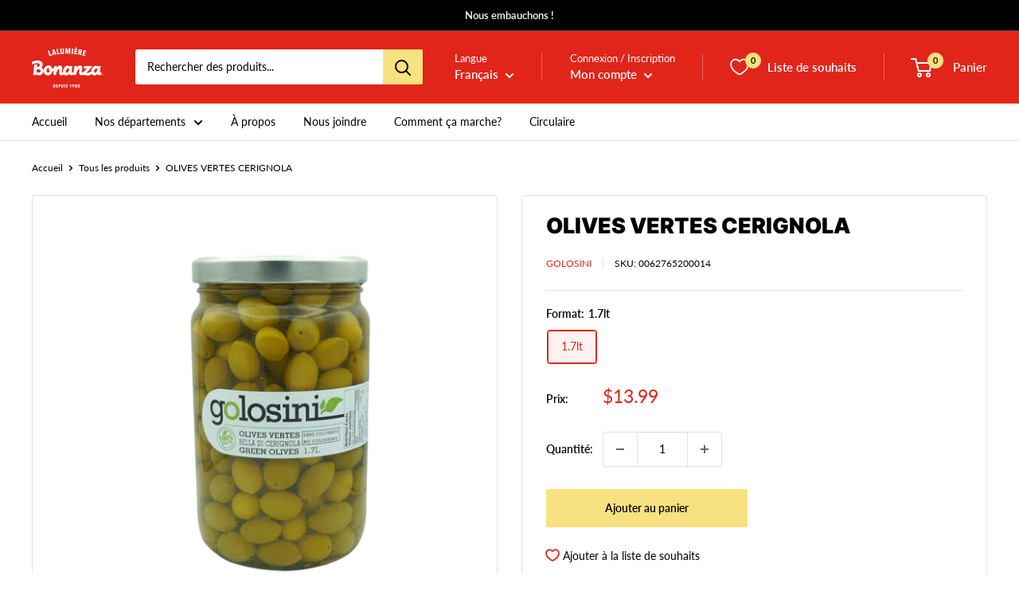

--- FILE ---
content_type: text/css
request_url: https://bonanzalalumiere.com/cdn/shop/t/19/assets/storepickup.css?v=83132482814710474121641574423
body_size: -521
content:
#storePickupApp {
	/* Enter your custom styles below */
}
.picker__nav--next:hover, .picker__nav--prev:hover {
    cursor: pointer;
    color: #000;
    background: #b1dcfb;
    height: fit-content;
}

--- FILE ---
content_type: text/javascript
request_url: https://bonanzalalumiere.com/cdn/shop/t/19/assets/app_wishlist-king_sdk.js?v=126858381635998230691638556220
body_size: 40873
content:
var qc=Object.create,Ot=Object.defineProperty,Lc=Object.getPrototypeOf,kc=Object.prototype.hasOwnProperty,Uc=Object.getOwnPropertyNames,Wc=Object.getOwnPropertyDescriptor,$c=(e,t,r)=>t in e?Ot(e,t,{enumerable:!0,configurable:!0,writable:!0,value:r}):e[t]=r,Hc=e=>Ot(e,"__esModule",{value:!0}),y=(e,t)=>()=>(t||e((t={exports:{}}).exports,t),t.exports),Bc=(e,t,r)=>{if(t&&typeof t=="object"||typeof t=="function")for(let n of Uc(t))!kc.call(e,n)&&n!=="default"&&Ot(e,n,{get:()=>t[n],enumerable:!(r=Wc(t,n))||r.enumerable});return e},R=e=>Bc(Hc(Ot(e!=null?qc(Lc(e)):{},"default",e&&e.__esModule&&"default"in e?{get:()=>e.default,enumerable:!0}:{value:e,enumerable:!0})),e),ce=(e,t,r)=>($c(e,typeof t!="symbol"?t+"":t,r),r),vi=y((Av,yi)=>{var De=1e3,je=De*60,Re=je*60,me=Re*24,Kc=me*7,zc=me*365.25;yi.exports=function(e,t){t=t||{};var r=typeof e;if(r==="string"&&e.length>0)return Gc(e);if(r==="number"&&isFinite(e))return t.long?Vc(e):Jc(e);throw new Error("val is not a non-empty string or a valid number. val="+JSON.stringify(e))};function Gc(e){if(e=String(e),!(e.length>100)){var t=/^(-?(?:\d+)?\.?\d+) *(milliseconds?|msecs?|ms|seconds?|secs?|s|minutes?|mins?|m|hours?|hrs?|h|days?|d|weeks?|w|years?|yrs?|y)?$/i.exec(e);if(t){var r=parseFloat(t[1]),n=(t[2]||"ms").toLowerCase();switch(n){case"years":case"year":case"yrs":case"yr":case"y":return r*zc;case"weeks":case"week":case"w":return r*Kc;case"days":case"day":case"d":return r*me;case"hours":case"hour":case"hrs":case"hr":case"h":return r*Re;case"minutes":case"minute":case"mins":case"min":case"m":return r*je;case"seconds":case"second":case"secs":case"sec":case"s":return r*De;case"milliseconds":case"millisecond":case"msecs":case"msec":case"ms":return r;default:return}}}}function Jc(e){var t=Math.abs(e);return t>=me?Math.round(e/me)+"d":t>=Re?Math.round(e/Re)+"h":t>=je?Math.round(e/je)+"m":t>=De?Math.round(e/De)+"s":e+"ms"}function Vc(e){var t=Math.abs(e);return t>=me?Et(e,t,me,"day"):t>=Re?Et(e,t,Re,"hour"):t>=je?Et(e,t,je,"minute"):t>=De?Et(e,t,De,"second"):e+" ms"}function Et(e,t,r,n){var i=t>=r*1.5;return Math.round(e/r)+" "+n+(i?"s":"")}}),_i=y((Ov,bi)=>{function Yc(e){r.debug=r,r.default=r,r.coerce=u,r.disable=a,r.enable=i,r.enabled=s,r.humanize=vi(),r.destroy=l,Object.keys(e).forEach(c=>{r[c]=e[c]}),r.names=[],r.skips=[],r.formatters={};function t(c){let d=0;for(let h=0;h<c.length;h++)d=(d<<5)-d+c.charCodeAt(h),d|=0;return r.colors[Math.abs(d)%r.colors.length]}r.selectColor=t;function r(c){let d,h=null;function p(...g){if(!p.enabled)return;let w=p,b=Number(new Date),A=b-(d||b);w.diff=A,w.prev=d,w.curr=b,d=b,g[0]=r.coerce(g[0]),typeof g[0]!="string"&&g.unshift("%O");let P=0;g[0]=g[0].replace(/%([a-zA-Z%])/g,(I,z)=>{if(I==="%%")return"%";P++;let C=r.formatters[z];if(typeof C=="function"){let M=g[P];I=C.call(w,M),g.splice(P,1),P--}return I}),r.formatArgs.call(w,g),(w.log||r.log).apply(w,g)}return p.namespace=c,p.useColors=r.useColors(),p.color=r.selectColor(c),p.extend=n,p.destroy=r.destroy,Object.defineProperty(p,"enabled",{enumerable:!0,configurable:!1,get:()=>h===null?r.enabled(c):h,set:g=>{h=g}}),typeof r.init=="function"&&r.init(p),p}function n(c,d){let h=r(this.namespace+(typeof d>"u"?":":d)+c);return h.log=this.log,h}function i(c){r.save(c),r.names=[],r.skips=[];let d,h=(typeof c=="string"?c:"").split(/[\s,]+/),p=h.length;for(d=0;d<p;d++)!h[d]||(c=h[d].replace(/\*/g,".*?"),c[0]==="-"?r.skips.push(new RegExp("^"+c.substr(1)+"$")):r.names.push(new RegExp("^"+c+"$")))}function a(){let c=[...r.names.map(o),...r.skips.map(o).map(d=>"-"+d)].join(",");return r.enable(""),c}function s(c){if(c[c.length-1]==="*")return!0;let d,h;for(d=0,h=r.skips.length;d<h;d++)if(r.skips[d].test(c))return!1;for(d=0,h=r.names.length;d<h;d++)if(r.names[d].test(c))return!0;return!1}function o(c){return c.toString().substring(2,c.toString().length-2).replace(/\.\*\?$/,"*")}function u(c){return c instanceof Error?c.stack||c.message:c}function l(){console.warn("Instance method `debug.destroy()` is deprecated and no longer does anything. It will be removed in the next major version of `debug`.")}return r.enable(r.load()),r}bi.exports=Yc}),wi=y(($,Pt)=>{$.formatArgs=Xc,$.save=Zc,$.load=Qc,$.useColors=el,$.storage=tl(),$.destroy=(()=>{let e=!1;return()=>{e||(e=!0,console.warn("Instance method `debug.destroy()` is deprecated and no longer does anything. It will be removed in the next major version of `debug`."))}})(),$.colors=["#0000CC","#0000FF","#0033CC","#0033FF","#0066CC","#0066FF","#0099CC","#0099FF","#00CC00","#00CC33","#00CC66","#00CC99","#00CCCC","#00CCFF","#3300CC","#3300FF","#3333CC","#3333FF","#3366CC","#3366FF","#3399CC","#3399FF","#33CC00","#33CC33","#33CC66","#33CC99","#33CCCC","#33CCFF","#6600CC","#6600FF","#6633CC","#6633FF","#66CC00","#66CC33","#9900CC","#9900FF","#9933CC","#9933FF","#99CC00","#99CC33","#CC0000","#CC0033","#CC0066","#CC0099","#CC00CC","#CC00FF","#CC3300","#CC3333","#CC3366","#CC3399","#CC33CC","#CC33FF","#CC6600","#CC6633","#CC9900","#CC9933","#CCCC00","#CCCC33","#FF0000","#FF0033","#FF0066","#FF0099","#FF00CC","#FF00FF","#FF3300","#FF3333","#FF3366","#FF3399","#FF33CC","#FF33FF","#FF6600","#FF6633","#FF9900","#FF9933","#FFCC00","#FFCC33"];function el(){return typeof window<"u"&&window.process&&(window.process.type==="renderer"||window.process.__nwjs)?!0:typeof navigator<"u"&&navigator.userAgent&&navigator.userAgent.toLowerCase().match(/(edge|trident)\/(\d+)/)?!1:typeof document<"u"&&document.documentElement&&document.documentElement.style&&document.documentElement.style.WebkitAppearance||typeof window<"u"&&window.console&&(window.console.firebug||window.console.exception&&window.console.table)||typeof navigator<"u"&&navigator.userAgent&&navigator.userAgent.toLowerCase().match(/firefox\/(\d+)/)&&parseInt(RegExp.$1,10)>=31||typeof navigator<"u"&&navigator.userAgent&&navigator.userAgent.toLowerCase().match(/applewebkit\/(\d+)/)}function Xc(e){if(e[0]=(this.useColors?"%c":"")+this.namespace+(this.useColors?" %c":" ")+e[0]+(this.useColors?"%c ":" ")+"+"+Pt.exports.humanize(this.diff),!this.useColors)return;let t="color: "+this.color;e.splice(1,0,t,"color: inherit");let r=0,n=0;e[0].replace(/%[a-zA-Z%]/g,i=>{i!=="%%"&&(r++,i==="%c"&&(n=r))}),e.splice(n,0,t)}$.log=console.debug||console.log||(()=>{});function Zc(e){try{e?$.storage.setItem("debug",e):$.storage.removeItem("debug")}catch{}}function Qc(){let e;try{e=$.storage.getItem("debug")}catch{}return!e&&typeof process<"u"&&"env"in process&&(e=process.env.DEBUG),e}function tl(){try{return localStorage}catch{}}Pt.exports=_i()($);var{formatters:rl}=Pt.exports;rl.j=function(e){try{return JSON.stringify(e)}catch(t){return"[UnexpectedJSONParseError]: "+t.message}}}),Ci=y((ut,Br)=>{(function(t,r){typeof ut=="object"&&typeof Br=="object"?Br.exports=r():typeof define=="function"&&define.amd?define([],r):typeof ut=="object"?ut.ClipboardJS=r():t.ClipboardJS=r()})(ut,function(){return function(){var e={134:function(n,i,a){"use strict";a.d(i,{default:function(){return Nc}});var s=a(279),o=a.n(s),u=a(370),l=a.n(u),c=a(817),d=a.n(c);function h(x){return typeof Symbol=="function"&&typeof Symbol.iterator=="symbol"?h=function(m){return typeof m}:h=function(m){return m&&typeof Symbol=="function"&&m.constructor===Symbol&&m!==Symbol.prototype?"symbol":typeof m},h(x)}function p(x,v){if(!(x instanceof v))throw new TypeError("Cannot call a class as a function")}function g(x,v){for(var m=0;m<v.length;m++){var S=v[m];S.enumerable=S.enumerable||!1,S.configurable=!0,"value"in S&&(S.writable=!0),Object.defineProperty(x,S.key,S)}}function w(x,v,m){return v&&g(x.prototype,v),m&&g(x,m),x}var b=function(){function x(v){p(this,x),this.resolveOptions(v),this.initSelection()}return w(x,[{key:"resolveOptions",value:function(){var m=arguments.length>0&&arguments[0]!==void 0?arguments[0]:{};this.action=m.action,this.container=m.container,this.emitter=m.emitter,this.target=m.target,this.text=m.text,this.trigger=m.trigger,this.selectedText=""}},{key:"initSelection",value:function(){this.text?this.selectFake():this.target&&this.selectTarget()}},{key:"createFakeElement",value:function(){var m=document.documentElement.getAttribute("dir")==="rtl";this.fakeElem=document.createElement("textarea"),this.fakeElem.style.fontSize="12pt",this.fakeElem.style.border="0",this.fakeElem.style.padding="0",this.fakeElem.style.margin="0",this.fakeElem.style.position="absolute",this.fakeElem.style[m?"right":"left"]="-9999px";var S=window.pageYOffset||document.documentElement.scrollTop;return this.fakeElem.style.top="".concat(S,"px"),this.fakeElem.setAttribute("readonly",""),this.fakeElem.value=this.text,this.fakeElem}},{key:"selectFake",value:function(){var m=this,S=this.createFakeElement();this.fakeHandlerCallback=function(){return m.removeFake()},this.fakeHandler=this.container.addEventListener("click",this.fakeHandlerCallback)||!0,this.container.appendChild(S),this.selectedText=d()(S),this.copyText(),this.removeFake()}},{key:"removeFake",value:function(){this.fakeHandler&&(this.container.removeEventListener("click",this.fakeHandlerCallback),this.fakeHandler=null,this.fakeHandlerCallback=null),this.fakeElem&&(this.container.removeChild(this.fakeElem),this.fakeElem=null)}},{key:"selectTarget",value:function(){this.selectedText=d()(this.target),this.copyText()}},{key:"copyText",value:function(){var m;try{m=document.execCommand(this.action)}catch{m=!1}this.handleResult(m)}},{key:"handleResult",value:function(m){this.emitter.emit(m?"success":"error",{action:this.action,text:this.selectedText,trigger:this.trigger,clearSelection:this.clearSelection.bind(this)})}},{key:"clearSelection",value:function(){this.trigger&&this.trigger.focus(),document.activeElement.blur(),window.getSelection().removeAllRanges()}},{key:"destroy",value:function(){this.removeFake()}},{key:"action",set:function(){var m=arguments.length>0&&arguments[0]!==void 0?arguments[0]:"copy";if(this._action=m,this._action!=="copy"&&this._action!=="cut")throw new Error('Invalid "action" value, use either "copy" or "cut"')},get:function(){return this._action}},{key:"target",set:function(m){if(m!==void 0)if(m&&h(m)==="object"&&m.nodeType===1){if(this.action==="copy"&&m.hasAttribute("disabled"))throw new Error('Invalid "target" attribute. Please use "readonly" instead of "disabled" attribute');if(this.action==="cut"&&(m.hasAttribute("readonly")||m.hasAttribute("disabled")))throw new Error(`Invalid "target" attribute. You can't cut text from elements with "readonly" or "disabled" attributes`);this._target=m}else throw new Error('Invalid "target" value, use a valid Element')},get:function(){return this._target}}]),x}(),A=b;function P(x){return typeof Symbol=="function"&&typeof Symbol.iterator=="symbol"?P=function(m){return typeof m}:P=function(m){return m&&typeof Symbol=="function"&&m.constructor===Symbol&&m!==Symbol.prototype?"symbol":typeof m},P(x)}function L(x,v){if(!(x instanceof v))throw new TypeError("Cannot call a class as a function")}function I(x,v){for(var m=0;m<v.length;m++){var S=v[m];S.enumerable=S.enumerable||!1,S.configurable=!0,"value"in S&&(S.writable=!0),Object.defineProperty(x,S.key,S)}}function z(x,v,m){return v&&I(x.prototype,v),m&&I(x,m),x}function C(x,v){if(typeof v!="function"&&v!==null)throw new TypeError("Super expression must either be null or a function");x.prototype=Object.create(v&&v.prototype,{constructor:{value:x,writable:!0,configurable:!0}}),v&&M(x,v)}function M(x,v){return M=Object.setPrototypeOf||function(S,O){return S.__proto__=O,S},M(x,v)}function J(x){var v=jc();return function(){var S=At(x),O;if(v){var k=At(this).constructor;O=Reflect.construct(S,arguments,k)}else O=S.apply(this,arguments);return Fe(this,O)}}function Fe(x,v){return v&&(P(v)==="object"||typeof v=="function")?v:qr(x)}function qr(x){if(x===void 0)throw new ReferenceError("this hasn't been initialised - super() hasn't been called");return x}function jc(){if(typeof Reflect>"u"||!Reflect.construct||Reflect.construct.sham)return!1;if(typeof Proxy=="function")return!0;try{return Date.prototype.toString.call(Reflect.construct(Date,[],function(){})),!0}catch{return!1}}function At(x){return At=Object.setPrototypeOf?Object.getPrototypeOf:function(m){return m.__proto__||Object.getPrototypeOf(m)},At(x)}function Lr(x,v){var m="data-clipboard-".concat(x);if(v.hasAttribute(m))return v.getAttribute(m)}var Rc=function(x){C(m,x);var v=J(m);function m(S,O){var k;return L(this,m),k=v.call(this),k.resolveOptions(O),k.listenClick(S),k}return z(m,[{key:"resolveOptions",value:function(){var O=arguments.length>0&&arguments[0]!==void 0?arguments[0]:{};this.action=typeof O.action=="function"?O.action:this.defaultAction,this.target=typeof O.target=="function"?O.target:this.defaultTarget,this.text=typeof O.text=="function"?O.text:this.defaultText,this.container=P(O.container)==="object"?O.container:document.body}},{key:"listenClick",value:function(O){var k=this;this.listener=l()(O,"click",function(at){return k.onClick(at)})}},{key:"onClick",value:function(O){var k=O.delegateTarget||O.currentTarget;this.clipboardAction&&(this.clipboardAction=null),this.clipboardAction=new A({action:this.action(k),target:this.target(k),text:this.text(k),container:this.container,trigger:k,emitter:this})}},{key:"defaultAction",value:function(O){return Lr("action",O)}},{key:"defaultTarget",value:function(O){var k=Lr("target",O);if(k)return document.querySelector(k)}},{key:"defaultText",value:function(O){return Lr("text",O)}},{key:"destroy",value:function(){this.listener.destroy(),this.clipboardAction&&(this.clipboardAction.destroy(),this.clipboardAction=null)}}],[{key:"isSupported",value:function(){var O=arguments.length>0&&arguments[0]!==void 0?arguments[0]:["copy","cut"],k=typeof O=="string"?[O]:O,at=!!document.queryCommandSupported;return k.forEach(function(Mc){at=at&&!!document.queryCommandSupported(Mc)}),at}}]),m}(o()),Nc=Rc},828:function(n){var i=9;if(typeof Element<"u"&&!Element.prototype.matches){var a=Element.prototype;a.matches=a.matchesSelector||a.mozMatchesSelector||a.msMatchesSelector||a.oMatchesSelector||a.webkitMatchesSelector}function s(o,u){for(;o&&o.nodeType!==i;){if(typeof o.matches=="function"&&o.matches(u))return o;o=o.parentNode}}n.exports=s},438:function(n,i,a){var s=a(828);function o(c,d,h,p,g){var w=l.apply(this,arguments);return c.addEventListener(h,w,g),{destroy:function(){c.removeEventListener(h,w,g)}}}function u(c,d,h,p,g){return typeof c.addEventListener=="function"?o.apply(null,arguments):typeof h=="function"?o.bind(null,document).apply(null,arguments):(typeof c=="string"&&(c=document.querySelectorAll(c)),Array.prototype.map.call(c,function(w){return o(w,d,h,p,g)}))}function l(c,d,h,p){return function(g){g.delegateTarget=s(g.target,d),g.delegateTarget&&p.call(c,g)}}n.exports=u},879:function(n,i){i.node=function(a){return a!==void 0&&a instanceof HTMLElement&&a.nodeType===1},i.nodeList=function(a){var s=Object.prototype.toString.call(a);return a!==void 0&&(s==="[object NodeList]"||s==="[object HTMLCollection]")&&"length"in a&&(a.length===0||i.node(a[0]))},i.string=function(a){return typeof a=="string"||a instanceof String},i.fn=function(a){var s=Object.prototype.toString.call(a);return s==="[object Function]"}},370:function(n,i,a){var s=a(879),o=a(438);function u(h,p,g){if(!h&&!p&&!g)throw new Error("Missing required arguments");if(!s.string(p))throw new TypeError("Second argument must be a String");if(!s.fn(g))throw new TypeError("Third argument must be a Function");if(s.node(h))return l(h,p,g);if(s.nodeList(h))return c(h,p,g);if(s.string(h))return d(h,p,g);throw new TypeError("First argument must be a String, HTMLElement, HTMLCollection, or NodeList")}function l(h,p,g){return h.addEventListener(p,g),{destroy:function(){h.removeEventListener(p,g)}}}function c(h,p,g){return Array.prototype.forEach.call(h,function(w){w.addEventListener(p,g)}),{destroy:function(){Array.prototype.forEach.call(h,function(w){w.removeEventListener(p,g)})}}}function d(h,p,g){return o(document.body,h,p,g)}n.exports=u},817:function(n){function i(a){var s;if(a.nodeName==="SELECT")a.focus(),s=a.value;else if(a.nodeName==="INPUT"||a.nodeName==="TEXTAREA"){var o=a.hasAttribute("readonly");o||a.setAttribute("readonly",""),a.select(),a.setSelectionRange(0,a.value.length),o||a.removeAttribute("readonly"),s=a.value}else{a.hasAttribute("contenteditable")&&a.focus();var u=window.getSelection(),l=document.createRange();l.selectNodeContents(a),u.removeAllRanges(),u.addRange(l),s=u.toString()}return s}n.exports=i},279:function(n){function i(){}i.prototype={on:function(a,s,o){var u=this.e||(this.e={});return(u[a]||(u[a]=[])).push({fn:s,ctx:o}),this},once:function(a,s,o){var u=this;function l(){u.off(a,l),s.apply(o,arguments)}return l._=s,this.on(a,l,o)},emit:function(a){var s=[].slice.call(arguments,1),o=((this.e||(this.e={}))[a]||[]).slice(),u=0,l=o.length;for(u;u<l;u++)o[u].fn.apply(o[u].ctx,s);return this},off:function(a,s){var o=this.e||(this.e={}),u=o[a],l=[];if(u&&s)for(var c=0,d=u.length;c<d;c++)u[c].fn!==s&&u[c].fn._!==s&&l.push(u[c]);return l.length?o[a]=l:delete o[a],this}},n.exports=i,n.exports.TinyEmitter=i}},t={};function r(n){if(t[n])return t[n].exports;var i=t[n]={exports:{}};return e[n](i,i.exports,r),i.exports}return function(){r.n=function(n){var i=n&&n.__esModule?function(){return n.default}:function(){return n};return r.d(i,{a:i}),i}}(),function(){r.d=function(n,i){for(var a in i)r.o(i,a)&&!r.o(n,a)&&Object.defineProperty(n,a,{enumerable:!0,get:i[a]})}}(),function(){r.o=function(n,i){return Object.prototype.hasOwnProperty.call(n,i)}}(),r(134)}().default})}),na=y((lt,qe)=>{var xl=200,Oi="__lodash_hash_undefined__",Tl=800,Sl=16,Ei=9007199254740991,Pi="[object Arguments]",Cl="[object Array]",Al="[object AsyncFunction]",Ol="[object Boolean]",El="[object Date]",Pl="[object Error]",Ii="[object Function]",Il="[object GeneratorFunction]",Fl="[object Map]",Dl="[object Number]",jl="[object Null]",Fi="[object Object]",Rl="[object Proxy]",Nl="[object RegExp]",Ml="[object Set]",ql="[object String]",Ll="[object Undefined]",kl="[object WeakMap]",Ul="[object ArrayBuffer]",Wl="[object DataView]",$l="[object Float32Array]",Hl="[object Float64Array]",Bl="[object Int8Array]",Kl="[object Int16Array]",zl="[object Int32Array]",Gl="[object Uint8Array]",Jl="[object Uint8ClampedArray]",Vl="[object Uint16Array]",Yl="[object Uint32Array]",Xl=/[\\^$.*+?()[\]{}|]/g,Zl=/^\[object .+?Constructor\]$/,Ql=/^(?:0|[1-9]\d*)$/,F={};F[$l]=F[Hl]=F[Bl]=F[Kl]=F[zl]=F[Gl]=F[Jl]=F[Vl]=F[Yl]=!0,F[Pi]=F[Cl]=F[Ul]=F[Ol]=F[Wl]=F[El]=F[Pl]=F[Ii]=F[Fl]=F[Dl]=F[Fi]=F[Nl]=F[Ml]=F[ql]=F[kl]=!1;var Di=typeof global=="object"&&global&&global.Object===Object&&global,ef=typeof self=="object"&&self&&self.Object===Object&&self,ft=Di||ef||Function("return this")(),ji=typeof lt=="object"&&lt&&!lt.nodeType&&lt,dt=ji&&typeof qe=="object"&&qe&&!qe.nodeType&&qe,Ri=dt&&dt.exports===ji,zr=Ri&&Di.process,Ni=function(){try{var e=dt&&dt.require&&dt.require("util").types;return e||zr&&zr.binding&&zr.binding("util")}catch{}}(),Mi=Ni&&Ni.isTypedArray;function qi(e,t,r){switch(r.length){case 0:return e.call(t);case 1:return e.call(t,r[0]);case 2:return e.call(t,r[0],r[1]);case 3:return e.call(t,r[0],r[1],r[2])}return e.apply(t,r)}function tf(e,t){for(var r=-1,n=Array(e);++r<e;)n[r]=t(r);return n}function rf(e){return function(t){return e(t)}}function nf(e,t){return e?.[t]}function af(e,t){return function(r){return e(t(r))}}var sf=Array.prototype,of=Function.prototype,Dt=Object.prototype,Gr=ft["__core-js_shared__"],jt=of.toString,X=Dt.hasOwnProperty,Li=function(){var e=/[^.]+$/.exec(Gr&&Gr.keys&&Gr.keys.IE_PROTO||"");return e?"Symbol(src)_1."+e:""}(),ki=Dt.toString,uf=jt.call(Object),cf=RegExp("^"+jt.call(X).replace(Xl,"\\$&").replace(/hasOwnProperty|(function).*?(?=\\\()| for .+?(?=\\\])/g,"$1.*?")+"$"),Rt=Ri?ft.Buffer:void 0,Ui=ft.Symbol,Wi=ft.Uint8Array,$i=Rt?Rt.allocUnsafe:void 0,Hi=af(Object.getPrototypeOf,Object),Bi=Object.create,lf=Dt.propertyIsEnumerable,ff=sf.splice,ye=Ui?Ui.toStringTag:void 0,Nt=function(){try{var e=Jr(Object,"defineProperty");return e({},"",{}),e}catch{}}(),df=Rt?Rt.isBuffer:void 0,Ki=Math.max,hf=Date.now,zi=Jr(ft,"Map"),ht=Jr(Object,"create"),pf=function(){function e(){}return function(t){if(!Z(t))return{};if(Bi)return Bi(t);e.prototype=t;var r=new e;return e.prototype=void 0,r}}();function ve(e){var t=-1,r=e==null?0:e.length;for(this.clear();++t<r;){var n=e[t];this.set(n[0],n[1])}}function gf(){this.__data__=ht?ht(null):{},this.size=0}function mf(e){var t=this.has(e)&&delete this.__data__[e];return this.size-=t?1:0,t}function yf(e){var t=this.__data__;if(ht){var r=t[e];return r===Oi?void 0:r}return X.call(t,e)?t[e]:void 0}function vf(e){var t=this.__data__;return ht?t[e]!==void 0:X.call(t,e)}function bf(e,t){var r=this.__data__;return this.size+=this.has(e)?0:1,r[e]=ht&&t===void 0?Oi:t,this}ve.prototype.clear=gf,ve.prototype.delete=mf,ve.prototype.get=yf,ve.prototype.has=vf,ve.prototype.set=bf;function Q(e){var t=-1,r=e==null?0:e.length;for(this.clear();++t<r;){var n=e[t];this.set(n[0],n[1])}}function _f(){this.__data__=[],this.size=0}function wf(e){var t=this.__data__,r=Mt(t,e);if(r<0)return!1;var n=t.length-1;return r==n?t.pop():ff.call(t,r,1),--this.size,!0}function xf(e){var t=this.__data__,r=Mt(t,e);return r<0?void 0:t[r][1]}function Tf(e){return Mt(this.__data__,e)>-1}function Sf(e,t){var r=this.__data__,n=Mt(r,e);return n<0?(++this.size,r.push([e,t])):r[n][1]=t,this}Q.prototype.clear=_f,Q.prototype.delete=wf,Q.prototype.get=xf,Q.prototype.has=Tf,Q.prototype.set=Sf;function Le(e){var t=-1,r=e==null?0:e.length;for(this.clear();++t<r;){var n=e[t];this.set(n[0],n[1])}}function Cf(){this.size=0,this.__data__={hash:new ve,map:new(zi||Q),string:new ve}}function Af(e){var t=qt(this,e).delete(e);return this.size-=t?1:0,t}function Of(e){return qt(this,e).get(e)}function Ef(e){return qt(this,e).has(e)}function Pf(e,t){var r=qt(this,e),n=r.size;return r.set(e,t),this.size+=r.size==n?0:1,this}Le.prototype.clear=Cf,Le.prototype.delete=Af,Le.prototype.get=Of,Le.prototype.has=Ef,Le.prototype.set=Pf;function ke(e){var t=this.__data__=new Q(e);this.size=t.size}function If(){this.__data__=new Q,this.size=0}function Ff(e){var t=this.__data__,r=t.delete(e);return this.size=t.size,r}function Df(e){return this.__data__.get(e)}function jf(e){return this.__data__.has(e)}function Rf(e,t){var r=this.__data__;if(r instanceof Q){var n=r.__data__;if(!zi||n.length<xl-1)return n.push([e,t]),this.size=++r.size,this;r=this.__data__=new Le(n)}return r.set(e,t),this.size=r.size,this}ke.prototype.clear=If,ke.prototype.delete=Ff,ke.prototype.get=Df,ke.prototype.has=jf,ke.prototype.set=Rf;function Nf(e,t){var r=Yr(e),n=!r&&Vr(e),i=!r&&!n&&Ji(e),a=!r&&!n&&!i&&Vi(e),s=r||n||i||a,o=s?tf(e.length,String):[],u=o.length;for(var l in e)(t||X.call(e,l))&&!(s&&(l=="length"||i&&(l=="offset"||l=="parent")||a&&(l=="buffer"||l=="byteLength"||l=="byteOffset")||Gi(l,u)))&&o.push(l);return o}function Zr(e,t,r){(r!==void 0&&!Lt(e[t],r)||r===void 0&&!(t in e))&&Xr(e,t,r)}function Mf(e,t,r){var n=e[t];(!(X.call(e,t)&&Lt(n,r))||r===void 0&&!(t in e))&&Xr(e,t,r)}function Mt(e,t){for(var r=e.length;r--;)if(Lt(e[r][0],t))return r;return-1}function Xr(e,t,r){t=="__proto__"&&Nt?Nt(e,t,{configurable:!0,enumerable:!0,value:r,writable:!0}):e[t]=r}var Lf=qf();function kt(e){return e==null?e===void 0?Ll:jl:ye&&ye in Object(e)?kf(e):Uf(e)}function Yi(e){return pt(e)&&kt(e)==Pi}function Hf(e){if(!Z(e)||Wf(e))return!1;var t=Qr(e)?cf:Zl;return t.test($f(e))}function Bf(e){return pt(e)&&Xi(e.length)&&!!F[kt(e)]}function zf(e){if(!Z(e))return Kf(e);var t=Zi(e),r=[];for(var n in e)n=="constructor"&&(t||!X.call(e,n))||r.push(n);return r}function en(e,t,r,n,i){e!==t&&Lf(t,function(a,s){if(i||(i=new ke),Z(a))Gf(e,t,s,r,en,n,i);else{var o=n?n(tn(e,s),a,s+"",e,t,i):void 0;o===void 0&&(o=a),Zr(e,s,o)}},Qi)}function Gf(e,t,r,n,i,a,s){var o=tn(e,r),u=tn(t,r),l=s.get(u);if(l){Zr(e,r,l);return}var c=a?a(o,u,r+"",e,t,s):void 0,d=c===void 0;if(d){var h=Yr(u),p=!h&&Ji(u),g=!h&&!p&&Vi(u);c=u,h||p||g?Yr(o)?c=o:Zf(o)?c=Yf(o):p?(d=!1,c=Jf(u,!0)):g?(d=!1,c=Vf(u,!0)):c=[]:Qf(u)||Vr(u)?(c=o,Vr(o)?c=ed(o):(!Z(o)||Qr(o))&&(c=Xf(u))):d=!1}d&&(s.set(u,c),i(c,u,n,a,s),s.delete(u)),Zr(e,r,c)}function ta(e,t){return rd(td(e,t,ea),e+"")}var id=Nt?function(e,t){return Nt(e,"toString",{configurable:!0,enumerable:!1,value:nd(t),writable:!0})}:ea;function Jf(e,t){if(t)return e.slice();var r=e.length,n=$i?$i(r):new e.constructor(r);return e.copy(n),n}function ad(e){var t=new e.constructor(e.byteLength);return new Wi(t).set(new Wi(e)),t}function Vf(e,t){var r=t?ad(e.buffer):e.buffer;return new e.constructor(r,e.byteOffset,e.length)}function Yf(e,t){var r=-1,n=e.length;for(t||(t=Array(n));++r<n;)t[r]=e[r];return t}function sd(e,t,r,n){var i=!r;r||(r={});for(var a=-1,s=t.length;++a<s;){var o=t[a],u=n?n(r[o],e[o],o,r,e):void 0;u===void 0&&(u=e[o]),i?Xr(r,o,u):Mf(r,o,u)}return r}function ud(e){return ta(function(t,r){var n=-1,i=r.length,a=i>1?r[i-1]:void 0,s=i>2?r[2]:void 0;for(a=e.length>3&&typeof a=="function"?(i--,a):void 0,s&&od(r[0],r[1],s)&&(a=i<3?void 0:a,i=1),t=Object(t);++n<i;){var o=r[n];o&&e(t,o,n,a)}return t})}function qf(e){return function(t,r,n){for(var i=-1,a=Object(t),s=n(t),o=s.length;o--;){var u=s[e?o:++i];if(r(a[u],u,a)===!1)break}return t}}function ra(e,t,r,n,i,a){return Z(e)&&Z(t)&&(a.set(t,e),en(e,t,void 0,ra,a),a.delete(t)),e}function qt(e,t){var r=e.__data__;return cd(t)?r[typeof t=="string"?"string":"hash"]:r.map}function Jr(e,t){var r=nf(e,t);return Hf(r)?r:void 0}function kf(e){var t=X.call(e,ye),r=e[ye];try{e[ye]=void 0;var n=!0}catch{}var i=ki.call(e);return n&&(t?e[ye]=r:delete e[ye]),i}function Xf(e){return typeof e.constructor=="function"&&!Zi(e)?pf(Hi(e)):{}}function Gi(e,t){var r=typeof e;return t=t??Ei,!!t&&(r=="number"||r!="symbol"&&Ql.test(e))&&e>-1&&e%1==0&&e<t}function od(e,t,r){if(!Z(r))return!1;var n=typeof t;return(n=="number"?rn(r)&&Gi(t,r.length):n=="string"&&t in r)?Lt(r[t],e):!1}function cd(e){var t=typeof e;return t=="string"||t=="number"||t=="symbol"||t=="boolean"?e!=="__proto__":e===null}function Wf(e){return!!Li&&Li in e}function Zi(e){var t=e&&e.constructor,r=typeof t=="function"&&t.prototype||Dt;return e===r}function Kf(e){var t=[];if(e!=null)for(var r in Object(e))t.push(r);return t}function Uf(e){return ki.call(e)}function td(e,t,r){return t=Ki(t===void 0?e.length-1:t,0),function(){for(var n=arguments,i=-1,a=Ki(n.length-t,0),s=Array(a);++i<a;)s[i]=n[t+i];i=-1;for(var o=Array(t+1);++i<t;)o[i]=n[i];return o[t]=r(s),qi(e,this,o)}}function tn(e,t){if(!(t==="constructor"&&typeof e[t]=="function")&&t!="__proto__")return e[t]}var rd=ld(id);function ld(e){var t=0,r=0;return function(){var n=hf(),i=Sl-(n-r);if(r=n,i>0){if(++t>=Tl)return arguments[0]}else t=0;return e.apply(void 0,arguments)}}function $f(e){if(e!=null){try{return jt.call(e)}catch{}try{return e+""}catch{}}return""}function Lt(e,t){return e===t||e!==e&&t!==t}var Vr=Yi(function(){return arguments}())?Yi:function(e){return pt(e)&&X.call(e,"callee")&&!lf.call(e,"callee")},Yr=Array.isArray;function rn(e){return e!=null&&Xi(e.length)&&!Qr(e)}function Zf(e){return pt(e)&&rn(e)}var Ji=df||fd;function Qr(e){if(!Z(e))return!1;var t=kt(e);return t==Ii||t==Il||t==Al||t==Rl}function Xi(e){return typeof e=="number"&&e>-1&&e%1==0&&e<=Ei}function Z(e){var t=typeof e;return e!=null&&(t=="object"||t=="function")}function pt(e){return e!=null&&typeof e=="object"}function Qf(e){if(!pt(e)||kt(e)!=Fi)return!1;var t=Hi(e);if(t===null)return!0;var r=X.call(t,"constructor")&&t.constructor;return typeof r=="function"&&r instanceof r&&jt.call(r)==uf}var Vi=Mi?rf(Mi):Bf;function ed(e){return sd(e,Qi(e))}var hd=ta(function(e){return e.push(void 0,ra),qi(dd,void 0,e)});function Qi(e){return rn(e)?Nf(e,!0):zf(e)}var dd=ud(function(e,t,r,n){en(e,t,r,n)});function nd(e){return function(){return e}}function ea(e){return e}function fd(){return!1}qe.exports=hd}),nn=y((Jv,ia)=>{"use strict";var pd=void 0;ia.exports=function(e){return e!==pd&&e!==null}}),sa=y((Vv,aa)=>{"use strict";var gd=nn(),md={object:!0,function:!0,undefined:!0};aa.exports=function(e){return gd(e)?hasOwnProperty.call(md,typeof e):!1}}),ua=y((Yv,oa)=>{"use strict";var yd=sa();oa.exports=function(e){if(!yd(e))return!1;try{return e.constructor?e.constructor.prototype===e:!1}catch{return!1}}}),la=y((Xv,ca)=>{"use strict";var vd=ua();ca.exports=function(e){if(typeof e!="function"||!hasOwnProperty.call(e,"length"))return!1;try{if(typeof e.length!="number"||typeof e.call!="function"||typeof e.apply!="function")return!1}catch{return!1}return!vd(e)}}),da=y((Zv,fa)=>{"use strict";var bd=la(),_d=/^\s*class[\s{/}]/,wd=Function.prototype.toString;fa.exports=function(e){return!(!bd(e)||_d.test(wd.call(e)))}}),pa=y((Qv,ha)=>{"use strict";ha.exports=function(){var e=Object.assign,t;return typeof e!="function"?!1:(t={foo:"raz"},e(t,{bar:"dwa"},{trzy:"trzy"}),t.foo+t.bar+t.trzy==="razdwatrzy")}}),ya=y((eb,ma)=>{"use strict";ma.exports=function(){try{return Object.keys("primitive"),!0}catch{return!1}}}),ba=y((tb,va)=>{"use strict";va.exports=function(){}}),Ue=y((rb,_a)=>{"use strict";var xd=ba()();_a.exports=function(e){return e!==xd&&e!==null}}),xa=y((nb,wa)=>{"use strict";var Td=Ue(),Sd=Object.keys;wa.exports=function(e){return Sd(Td(e)?Object(e):e)}}),Sa=y((ib,Ta)=>{"use strict";Ta.exports=ya()()?Object.keys:xa()}),Ut=y((ab,Ca)=>{"use strict";var Cd=Ue();Ca.exports=function(e){if(!Cd(e))throw new TypeError("Cannot use null or undefined");return e}}),Oa=y((sb,Aa)=>{"use strict";var Ad=Sa(),Od=Ut(),Ed=Math.max;Aa.exports=function(e,t){var r,n,i=Ed(arguments.length,2),a;for(e=Object(Od(e)),a=function(s){try{e[s]=t[s]}catch(o){r||(r=o)}},n=1;n<i;++n)t=arguments[n],Ad(t).forEach(a);if(r!==void 0)throw r;return e}}),Pa=y((ob,Ea)=>{"use strict";Ea.exports=pa()()?Object.assign:Oa()}),Fa=y((ub,Ia)=>{"use strict";var Pd=Ue(),Id=Array.prototype.forEach,Fd=Object.create,Dd=function(e,t){var r;for(r in e)t[r]=e[r]};Ia.exports=function(e){var t=Fd(null);return Id.call(arguments,function(r){!Pd(r)||Dd(Object(r),t)}),t}}),ja=y((cb,Da)=>{"use strict";var an="razdwatrzy";Da.exports=function(){return typeof an.contains!="function"?!1:an.contains("dwa")===!0&&an.contains("foo")===!1}}),Na=y((lb,Ra)=>{"use strict";var jd=String.prototype.indexOf;Ra.exports=function(e){return jd.call(this,e,arguments[1])>-1}}),qa=y((fb,Ma)=>{"use strict";Ma.exports=ja()()?String.prototype.contains:Na()}),be=y((db,La)=>{"use strict";var Wt=nn(),ka=da(),Ua=Pa(),Wa=Fa(),gt=qa(),Rd=La.exports=function(e,t){var r,n,i,a,s;return arguments.length<2||typeof e!="string"?(a=t,t=e,e=null):a=arguments[2],Wt(e)?(r=gt.call(e,"c"),n=gt.call(e,"e"),i=gt.call(e,"w")):(r=i=!0,n=!1),s={value:t,configurable:r,enumerable:n,writable:i},a?Ua(Wa(a),s):s};Rd.gs=function(e,t,r){var n,i,a,s;return typeof e!="string"?(a=r,r=t,t=e,e=null):a=arguments[3],Wt(t)?ka(t)?Wt(r)?ka(r)||(a=r,r=void 0):r=void 0:(a=t,t=r=void 0):t=void 0,Wt(e)?(n=gt.call(e,"c"),i=gt.call(e,"e")):(n=!0,i=!1),s={get:t,set:r,configurable:n,enumerable:i},a?Ua(Wa(a),s):s}}),sn=y((hb,$a)=>{"use strict";$a.exports=function(e){if(typeof e!="function")throw new TypeError(e+" is not a function");return e}}),ee=y((on,Ha)=>{"use strict";var $t=be(),un=sn(),cn=Function.prototype.apply,ln=Function.prototype.call,Ba=Object.create,Nd=Object.defineProperty,Ka=Object.defineProperties,fn=Object.prototype.hasOwnProperty,dn={configurable:!0,enumerable:!1,writable:!0},Ht,hn,Bt,pn,za,gn,Ga;Ht=function(e,t){var r;return un(t),fn.call(this,"__ee__")?r=this.__ee__:(r=dn.value=Ba(null),Nd(this,"__ee__",dn),dn.value=null),r[e]?typeof r[e]=="object"?r[e].push(t):r[e]=[r[e],t]:r[e]=t,this},hn=function(e,t){var r,n;return un(t),n=this,Ht.call(this,e,r=function(){Bt.call(n,e,r),cn.call(t,this,arguments)}),r.__eeOnceListener__=t,this},Bt=function(e,t){var r,n,i,a;if(un(t),!fn.call(this,"__ee__"))return this;if(r=this.__ee__,!r[e])return this;if(n=r[e],typeof n=="object")for(a=0;i=n[a];++a)(i===t||i.__eeOnceListener__===t)&&(n.length===2?r[e]=n[a?0:1]:n.splice(a,1));else(n===t||n.__eeOnceListener__===t)&&delete r[e];return this},pn=function(e){var t,r,n,i,a;if(fn.call(this,"__ee__")&&(i=this.__ee__[e],!!i))if(typeof i=="object"){for(r=arguments.length,a=new Array(r-1),t=1;t<r;++t)a[t-1]=arguments[t];for(i=i.slice(),t=0;n=i[t];++t)cn.call(n,this,a)}else switch(arguments.length){case 1:ln.call(i,this);break;case 2:ln.call(i,this,arguments[1]);break;case 3:ln.call(i,this,arguments[1],arguments[2]);break;default:for(r=arguments.length,a=new Array(r-1),t=1;t<r;++t)a[t-1]=arguments[t];cn.call(i,this,a)}},za={on:Ht,once:hn,off:Bt,emit:pn},gn={on:$t(Ht),once:$t(hn),off:$t(Bt),emit:$t(pn)},Ga=Ka({},gn),Ha.exports=on=function(e){return e==null?Ba(Ga):Ka(Object(e),gn)},on.methods=za}),Va=y((pb,Ja)=>{"use strict";Ja.exports=function(){var e=Array.from,t,r;return typeof e!="function"?!1:(t=["raz","dwa"],r=e(t),!!(r&&r!==t&&r[1]==="dwa"))}}),Xa=y((gb,Ya)=>{"use strict";Ya.exports=function(){return typeof globalThis!="object"||!globalThis?!1:globalThis.Array===Array}}),es=y((mb,Za)=>{var Qa=function(){if(typeof self=="object"&&self)return self;if(typeof window=="object"&&window)return window;throw new Error("Unable to resolve global `this`")};Za.exports=function(){if(this)return this;try{Object.defineProperty(Object.prototype,"__global__",{get:function(){return this},configurable:!0})}catch{return Qa()}try{return __global__||Qa()}finally{delete Object.prototype.__global__}}()}),mt=y((yb,ts)=>{"use strict";ts.exports=Xa()()?globalThis:es()}),ns=y((vb,rs)=>{"use strict";var Md=mt(),mn={object:!0,symbol:!0};rs.exports=function(){var e=Md.Symbol,t;if(typeof e!="function")return!1;t=e("test symbol");try{String(t)}catch{return!1}return!(!mn[typeof e.iterator]||!mn[typeof e.toPrimitive]||!mn[typeof e.toStringTag])}}),as=y((bb,is)=>{"use strict";is.exports=function(e){return e?typeof e=="symbol"?!0:!e.constructor||e.constructor.name!=="Symbol"?!1:e[e.constructor.toStringTag]==="Symbol":!1}}),yn=y((_b,ss)=>{"use strict";var qd=as();ss.exports=function(e){if(!qd(e))throw new TypeError(e+" is not a symbol");return e}}),fs=y((wb,os)=>{"use strict";var us=be(),Ld=Object.create,cs=Object.defineProperty,kd=Object.prototype,ls=Ld(null);os.exports=function(e){for(var t=0,r,n;ls[e+(t||"")];)++t;return e+=t||"",ls[e]=!0,r="@@"+e,cs(kd,r,us.gs(null,function(i){n||(n=!0,cs(this,r,us(i)),n=!1)})),r}}),hs=y((xb,ds)=>{"use strict";var G=be(),N=mt().Symbol;ds.exports=function(e){return Object.defineProperties(e,{hasInstance:G("",N&&N.hasInstance||e("hasInstance")),isConcatSpreadable:G("",N&&N.isConcatSpreadable||e("isConcatSpreadable")),iterator:G("",N&&N.iterator||e("iterator")),match:G("",N&&N.match||e("match")),replace:G("",N&&N.replace||e("replace")),search:G("",N&&N.search||e("search")),species:G("",N&&N.species||e("species")),split:G("",N&&N.split||e("split")),toPrimitive:G("",N&&N.toPrimitive||e("toPrimitive")),toStringTag:G("",N&&N.toStringTag||e("toStringTag")),unscopables:G("",N&&N.unscopables||e("unscopables"))})}}),ms=y((Tb,ps)=>{"use strict";var gs=be(),Ud=yn(),yt=Object.create(null);ps.exports=function(e){return Object.defineProperties(e,{for:gs(function(t){return yt[t]?yt[t]:yt[t]=e(String(t))}),keyFor:gs(function(t){var r;Ud(t);for(r in yt)if(yt[r]===t)return r})})}}),bs=y((Sb,ys)=>{"use strict";var Y=be(),vn=yn(),Kt=mt().Symbol,Wd=fs(),$d=hs(),Hd=ms(),Bd=Object.create,bn=Object.defineProperties,zt=Object.defineProperty,U,We,vs;if(typeof Kt=="function")try{String(Kt()),vs=!0}catch{}else Kt=null;We=function(t){if(this instanceof We)throw new TypeError("Symbol is not a constructor");return U(t)},ys.exports=U=function e(t){var r;if(this instanceof e)throw new TypeError("Symbol is not a constructor");return vs?Kt(t):(r=Bd(We.prototype),t=t===void 0?"":String(t),bn(r,{__description__:Y("",t),__name__:Y("",Wd(t))}))},$d(U),Hd(U),bn(We.prototype,{constructor:Y(U),toString:Y("",function(){return this.__name__})}),bn(U.prototype,{toString:Y(function(){return"Symbol ("+vn(this).__description__+")"}),valueOf:Y(function(){return vn(this)})}),zt(U.prototype,U.toPrimitive,Y("",function(){var e=vn(this);return typeof e=="symbol"?e:e.toString()})),zt(U.prototype,U.toStringTag,Y("c","Symbol")),zt(We.prototype,U.toStringTag,Y("c",U.prototype[U.toStringTag])),zt(We.prototype,U.toPrimitive,Y("c",U.prototype[U.toPrimitive]))}),ws=y((Cb,_s)=>{"use strict";_s.exports=ns()()?mt().Symbol:bs()}),Ss=y((Ab,xs)=>{"use strict";var Ts=Object.prototype.toString,Kd=Ts.call(function(){return arguments}());xs.exports=function(e){return Ts.call(e)===Kd}}),As=y((Ob,Cs)=>{"use strict";var zd=Object.prototype.toString,Gd=RegExp.prototype.test.bind(/^[object [A-Za-z0-9]*Function]$/);Cs.exports=function(e){return typeof e=="function"&&Gd(zd.call(e))}}),Es=y((Eb,Os)=>{"use strict";Os.exports=function(){var e=Math.sign;return typeof e!="function"?!1:e(10)===1&&e(-20)===-1}}),Is=y((Pb,Ps)=>{"use strict";Ps.exports=function(e){return e=Number(e),isNaN(e)||e===0?e:e>0?1:-1}}),Ds=y((Ib,Fs)=>{"use strict";Fs.exports=Es()()?Math.sign:Is()}),Rs=y((Fb,js)=>{"use strict";var Jd=Ds(),Vd=Math.abs,Yd=Math.floor;js.exports=function(e){return isNaN(e)?0:(e=Number(e),e===0||!isFinite(e)?e:Jd(e)*Yd(Vd(e)))}}),_n=y((Db,Ns)=>{"use strict";var Xd=Rs(),Zd=Math.max;Ns.exports=function(e){return Zd(0,Xd(e))}}),Ls=y((jb,Ms)=>{"use strict";var qs=Object.prototype.toString,Qd=qs.call("");Ms.exports=function(e){return typeof e=="string"||e&&typeof e=="object"&&(e instanceof String||qs.call(e)===Qd)||!1}}),$s=y((Rb,ks)=>{"use strict";var eh=ws().iterator,th=Ss(),rh=As(),nh=_n(),Us=sn(),ih=Ut(),ah=Ue(),sh=Ls(),Ws=Array.isArray,wn=Function.prototype.call,_e={configurable:!0,enumerable:!0,writable:!0,value:null},xn=Object.defineProperty;ks.exports=function(e){var t=arguments[1],r=arguments[2],n,i,a,s,o,u,l,c,d,h;if(e=Object(ih(e)),ah(t)&&Us(t),!this||this===Array||!rh(this)){if(!t){if(th(e))return o=e.length,o!==1?Array.apply(null,e):(s=new Array(1),s[0]=e[0],s);if(Ws(e)){for(s=new Array(o=e.length),i=0;i<o;++i)s[i]=e[i];return s}}s=[]}else n=this;if(!Ws(e)){if((d=e[eh])!==void 0){for(l=Us(d).call(e),n&&(s=new n),c=l.next(),i=0;!c.done;)h=t?wn.call(t,r,c.value,i):c.value,n?(_e.value=h,xn(s,i,_e)):s[i]=h,c=l.next(),++i;o=i}else if(sh(e)){for(o=e.length,n&&(s=new n),i=0,a=0;i<o;++i)h=e[i],i+1<o&&(u=h.charCodeAt(0),u>=55296&&u<=56319&&(h+=e[++i])),h=t?wn.call(t,r,h,a):h,n?(_e.value=h,xn(s,a,_e)):s[a]=h,++a;o=a}}if(o===void 0)for(o=nh(e.length),n&&(s=new n(o)),i=0;i<o;++i)h=t?wn.call(t,r,e[i],i):e[i],n?(_e.value=h,xn(s,i,_e)):s[i]=h;return n&&(_e.value=null,s.length=o),s}}),Bs=y((Nb,Hs)=>{"use strict";Hs.exports=Va()()?Array.from:$s()}),zs=y((Mb,Ks)=>{"use strict";Ks.exports=function(){var e=Number.isNaN;return typeof e!="function"?!1:!e({})&&e(NaN)&&!e(34)}}),Js=y((qb,Gs)=>{"use strict";Gs.exports=function(e){return e!==e}}),Ys=y((Lb,Vs)=>{"use strict";Vs.exports=zs()()?Number.isNaN:Js()}),to=y((kb,Xs)=>{"use strict";var Zs=Ys(),Qs=_n(),oh=Ut(),uh=Array.prototype.indexOf,ch=Object.prototype.hasOwnProperty,lh=Math.abs,eo=Math.floor;Xs.exports=function(e){var t,r,n,i;if(!Zs(e))return uh.apply(this,arguments);for(r=Qs(oh(this).length),n=arguments[1],isNaN(n)?n=0:n>=0?n=eo(n):n=Qs(this.length)-eo(lh(n)),t=n;t<r;++t)if(ch.call(this,t)&&(i=this[t],Zs(i)))return t;return-1}}),no=y((Ub,ro)=>{"use strict";var fh=to(),dh=Array.prototype.forEach,hh=Array.prototype.splice;ro.exports=function(e){dh.call(arguments,function(t){var r=fh.call(this,t);r!==-1&&hh.call(this,r,1)},this)}}),ao=y((Wb,io)=>{"use strict";var ph=Ue(),gh={function:!0,object:!0};io.exports=function(e){return ph(e)&&gh[typeof e]||!1}}),oo=y(($b,so)=>{"use strict";var mh=ao();so.exports=function(e){if(!mh(e))throw new TypeError(e+" is not an Object");return e}}),Gt=y((Hb,uo)=>{"use strict";var yh=Bs(),vh=no(),co=oo(),lo=be(),fo=ee().methods.emit,ho=Object.defineProperty,bh=Object.prototype.hasOwnProperty,_h=Object.getOwnPropertyDescriptor;uo.exports=function(e,t){var r,n,i,a;return co(e)&&co(t),a=arguments[2],a===void 0&&(a="emit"),n={close:function(){vh.call(r,t)}},bh.call(e,"__eePipes__")?((r=e.__eePipes__).push(t),n):(ho(e,"__eePipes__",lo("c",r=[t])),i=_h(e,a),i?(delete i.get,delete i.set):i=lo("c",void 0),i.value=function(){var s,o,u=yh(r);for(fo.apply(this,arguments),s=0;o=u[s];++s)fo.apply(o,arguments)},ho(e,a,i),n)}}),go=y((Kb,po)=>{function xh(e){var t=typeof e;return!!e&&(t=="object"||t=="function")}po.exports=xh}),So=y((Zb,To)=>{var $e=1e3,He=$e*60,Be=He*60,Te=Be*24,Sh=Te*7,Ch=Te*365.25;To.exports=function(e,t){t=t||{};var r=typeof e;if(r==="string"&&e.length>0)return Ah(e);if(r==="number"&&isFinite(e))return t.long?Eh(e):Oh(e);throw new Error("val is not a non-empty string or a valid number. val="+JSON.stringify(e))};function Ah(e){if(e=String(e),!(e.length>100)){var t=/^(-?(?:\d+)?\.?\d+) *(milliseconds?|msecs?|ms|seconds?|secs?|s|minutes?|mins?|m|hours?|hrs?|h|days?|d|weeks?|w|years?|yrs?|y)?$/i.exec(e);if(t){var r=parseFloat(t[1]),n=(t[2]||"ms").toLowerCase();switch(n){case"years":case"year":case"yrs":case"yr":case"y":return r*Ch;case"weeks":case"week":case"w":return r*Sh;case"days":case"day":case"d":return r*Te;case"hours":case"hour":case"hrs":case"hr":case"h":return r*Be;case"minutes":case"minute":case"mins":case"min":case"m":return r*He;case"seconds":case"second":case"secs":case"sec":case"s":return r*$e;case"milliseconds":case"millisecond":case"msecs":case"msec":case"ms":return r;default:return}}}}function Oh(e){var t=Math.abs(e);return t>=Te?Math.round(e/Te)+"d":t>=Be?Math.round(e/Be)+"h":t>=He?Math.round(e/He)+"m":t>=$e?Math.round(e/$e)+"s":e+"ms"}function Eh(e){var t=Math.abs(e);return t>=Te?Yt(e,t,Te,"day"):t>=Be?Yt(e,t,Be,"hour"):t>=He?Yt(e,t,He,"minute"):t>=$e?Yt(e,t,$e,"second"):e+" ms"}function Yt(e,t,r,n){var i=t>=r*1.5;return Math.round(e/r)+" "+n+(i?"s":"")}}),Po=y((e_,Ao)=>{var Ih="Expected a function",Oo=NaN,Fh="[object Symbol]",Dh=/^\s+|\s+$/g,jh=/^[-+]0x[0-9a-f]+$/i,Rh=/^0b[01]+$/i,Nh=/^0o[0-7]+$/i,Mh=parseInt,qh=typeof global=="object"&&global&&global.Object===Object&&global,Lh=typeof self=="object"&&self&&self.Object===Object&&self,kh=qh||Lh||Function("return this")(),Uh=Object.prototype,Wh=Uh.toString,$h=Math.max,Hh=Math.min,An=function(){return kh.Date.now()};function Bh(e,t,r){var n,i,a,s,o,u,l=0,c=!1,d=!1,h=!0;if(typeof e!="function")throw new TypeError(Ih);t=Eo(t)||0,On(r)&&(c=!!r.leading,d="maxWait"in r,a=d?$h(Eo(r.maxWait)||0,t):a,h="trailing"in r?!!r.trailing:h);function p(C){var M=n,J=i;return n=i=void 0,l=C,s=e.apply(J,M),s}function g(C){return l=C,o=setTimeout(A,t),c?p(C):s}function w(C){var M=C-u,J=C-l,Fe=t-M;return d?Hh(Fe,a-J):Fe}function b(C){var M=C-u,J=C-l;return u===void 0||M>=t||M<0||d&&J>=a}function A(){var C=An();if(b(C))return P(C);o=setTimeout(A,w(C))}function P(C){return o=void 0,h&&n?p(C):(n=i=void 0,s)}function L(){o!==void 0&&clearTimeout(o),l=0,n=u=i=o=void 0}function I(){return o===void 0?s:P(An())}function z(){var C=An(),M=b(C);if(n=arguments,i=this,u=C,M){if(o===void 0)return g(u);if(d)return o=setTimeout(A,t),p(u)}return o===void 0&&(o=setTimeout(A,t)),s}return z.cancel=L,z.flush=I,z}function On(e){var t=typeof e;return!!e&&(t=="object"||t=="function")}function Kh(e){return!!e&&typeof e=="object"}function zh(e){return typeof e=="symbol"||Kh(e)&&Wh.call(e)==Fh}function Eo(e){if(typeof e=="number")return e;if(zh(e))return Oo;if(On(e)){var t=typeof e.valueOf=="function"?e.valueOf():e;e=On(t)?t+"":t}if(typeof e!="string")return e===0?e:+e;e=e.replace(Dh,"");var r=Rh.test(e);return r||Nh.test(e)?Mh(e.slice(2),r?2:8):jh.test(e)?Oo:+e}Ao.exports=Bh}),pr=y((bt,ze)=>{var Jh=200,Vh="Expected a function",En="__lodash_hash_undefined__",Zt=1,Ge=2,Qt=1/0,Lo=9007199254740991,Yh=17976931348623157e292,ko=NaN,er="[object Arguments]",Pn="[object Array]",Uo="[object Boolean]",Wo="[object Date]",$o="[object Error]",Ho="[object Function]",Xh="[object GeneratorFunction]",tr="[object Map]",Bo="[object Number]",Je="[object Object]",Ko="[object Promise]",zo="[object RegExp]",rr="[object Set]",Go="[object String]",Jo="[object Symbol]",In="[object WeakMap]",Vo="[object ArrayBuffer]",nr="[object DataView]",Zh="[object Float32Array]",Qh="[object Float64Array]",ep="[object Int8Array]",tp="[object Int16Array]",rp="[object Int32Array]",np="[object Uint8Array]",ip="[object Uint8ClampedArray]",ap="[object Uint16Array]",sp="[object Uint32Array]",op=/\.|\[(?:[^[\]]*|(["'])(?:(?!\1)[^\\]|\\.)*?\1)\]/,up=/^\w*$/,cp=/^\./,lp=/[^.[\]]+|\[(?:(-?\d+(?:\.\d+)?)|(["'])((?:(?!\2)[^\\]|\\.)*?)\2)\]|(?=(?:\.|\[\])(?:\.|\[\]|$))/g,fp=/[\\^$.*+?()[\]{}|]/g,dp=/^\s+|\s+$/g,hp=/\\(\\)?/g,pp=/^[-+]0x[0-9a-f]+$/i,gp=/^0b[01]+$/i,mp=/^\[object .+?Constructor\]$/,yp=/^0o[0-7]+$/i,vp=/^(?:0|[1-9]\d*)$/,D={};D[Zh]=D[Qh]=D[ep]=D[tp]=D[rp]=D[np]=D[ip]=D[ap]=D[sp]=!0,D[er]=D[Pn]=D[Vo]=D[Uo]=D[nr]=D[Wo]=D[$o]=D[Ho]=D[tr]=D[Bo]=D[Je]=D[zo]=D[rr]=D[Go]=D[In]=!1;var bp=parseInt,Yo=typeof global=="object"&&global&&global.Object===Object&&global,_p=typeof self=="object"&&self&&self.Object===Object&&self,fe=Yo||_p||Function("return this")(),Xo=typeof bt=="object"&&bt&&!bt.nodeType&&bt,Zo=Xo&&typeof ze=="object"&&ze&&!ze.nodeType&&ze,wp=Zo&&Zo.exports===Xo,Qo=wp&&Yo.process,eu=function(){try{return Qo&&Qo.binding("util")}catch{}}(),tu=eu&&eu.isTypedArray;function xp(e,t){for(var r=-1,n=e?e.length:0;++r<n;)if(t(e[r],r,e))return!0;return!1}function Tp(e,t,r,n){for(var i=e.length,a=r+(n?1:-1);n?a--:++a<i;)if(t(e[a],a,e))return a;return-1}function Sp(e){return function(t){return t?.[e]}}function Cp(e,t){for(var r=-1,n=Array(e);++r<e;)n[r]=t(r);return n}function Ap(e){return function(t){return e(t)}}function Op(e,t){return e?.[t]}function Fn(e){var t=!1;if(e!=null&&typeof e.toString!="function")try{t=!!(e+"")}catch{}return t}function Ep(e){var t=-1,r=Array(e.size);return e.forEach(function(n,i){r[++t]=[i,n]}),r}function Pp(e,t){return function(r){return e(t(r))}}function Ip(e){var t=-1,r=Array(e.size);return e.forEach(function(n){r[++t]=n}),r}var Fp=Array.prototype,Dp=Function.prototype,ir=Object.prototype,Dn=fe["__core-js_shared__"],ru=function(){var e=/[^.]+$/.exec(Dn&&Dn.keys&&Dn.keys.IE_PROTO||"");return e?"Symbol(src)_1."+e:""}(),nu=Dp.toString,te=ir.hasOwnProperty,Ve=ir.toString,jp=RegExp("^"+nu.call(te).replace(fp,"\\$&").replace(/hasOwnProperty|(function).*?(?=\\\()| for .+?(?=\\\])/g,"$1.*?")+"$"),iu=fe.Symbol,au=fe.Uint8Array,Rp=ir.propertyIsEnumerable,Np=Fp.splice,Mp=Pp(Object.keys,Object),qp=Math.max,jn=Ye(fe,"DataView"),_t=Ye(fe,"Map"),Rn=Ye(fe,"Promise"),Nn=Ye(fe,"Set"),Mn=Ye(fe,"WeakMap"),wt=Ye(Object,"create"),Lp=Se(jn),kp=Se(_t),Up=Se(Rn),Wp=Se(Nn),$p=Se(Mn),ar=iu?iu.prototype:void 0,qn=ar?ar.valueOf:void 0,su=ar?ar.toString:void 0;function Ce(e){var t=-1,r=e?e.length:0;for(this.clear();++t<r;){var n=e[t];this.set(n[0],n[1])}}function Hp(){this.__data__=wt?wt(null):{}}function Bp(e){return this.has(e)&&delete this.__data__[e]}function Kp(e){var t=this.__data__;if(wt){var r=t[e];return r===En?void 0:r}return te.call(t,e)?t[e]:void 0}function zp(e){var t=this.__data__;return wt?t[e]!==void 0:te.call(t,e)}function Gp(e,t){var r=this.__data__;return r[e]=wt&&t===void 0?En:t,this}Ce.prototype.clear=Hp,Ce.prototype.delete=Bp,Ce.prototype.get=Kp,Ce.prototype.has=zp,Ce.prototype.set=Gp;function re(e){var t=-1,r=e?e.length:0;for(this.clear();++t<r;){var n=e[t];this.set(n[0],n[1])}}function Jp(){this.__data__=[]}function Vp(e){var t=this.__data__,r=sr(t,e);if(r<0)return!1;var n=t.length-1;return r==n?t.pop():Np.call(t,r,1),!0}function Yp(e){var t=this.__data__,r=sr(t,e);return r<0?void 0:t[r][1]}function Xp(e){return sr(this.__data__,e)>-1}function Zp(e,t){var r=this.__data__,n=sr(r,e);return n<0?r.push([e,t]):r[n][1]=t,this}re.prototype.clear=Jp,re.prototype.delete=Vp,re.prototype.get=Yp,re.prototype.has=Xp,re.prototype.set=Zp;function ne(e){var t=-1,r=e?e.length:0;for(this.clear();++t<r;){var n=e[t];this.set(n[0],n[1])}}function Qp(){this.__data__={hash:new Ce,map:new(_t||re),string:new Ce}}function eg(e){return or(this,e).delete(e)}function tg(e){return or(this,e).get(e)}function rg(e){return or(this,e).has(e)}function ng(e,t){return or(this,e).set(e,t),this}ne.prototype.clear=Qp,ne.prototype.delete=eg,ne.prototype.get=tg,ne.prototype.has=rg,ne.prototype.set=ng;function ur(e){var t=-1,r=e?e.length:0;for(this.__data__=new ne;++t<r;)this.add(e[t])}function ig(e){return this.__data__.set(e,En),this}function ag(e){return this.__data__.has(e)}ur.prototype.add=ur.prototype.push=ig,ur.prototype.has=ag;function ie(e){this.__data__=new re(e)}function sg(){this.__data__=new re}function og(e){return this.__data__.delete(e)}function ug(e){return this.__data__.get(e)}function cg(e){return this.__data__.has(e)}function lg(e,t){var r=this.__data__;if(r instanceof re){var n=r.__data__;if(!_t||n.length<Jh-1)return n.push([e,t]),this;r=this.__data__=new ne(n)}return r.set(e,t),this}ie.prototype.clear=sg,ie.prototype.delete=og,ie.prototype.get=ug,ie.prototype.has=cg,ie.prototype.set=lg;function fg(e,t){var r=Ae(e)||uu(e)?Cp(e.length,String):[],n=r.length,i=!!n;for(var a in e)(t||te.call(e,a))&&!(i&&(a=="length"||ou(a,n)))&&r.push(a);return r}function sr(e,t){for(var r=e.length;r--;)if(cu(e[r][0],t))return r;return-1}function fu(e,t){t=cr(t,e)?[t]:lu(t);for(var r=0,n=t.length;e!=null&&r<n;)e=e[lr(t[r++])];return r&&r==n?e:void 0}function dg(e){return Ve.call(e)}function hg(e,t){return e!=null&&t in Object(e)}function Ln(e,t,r,n,i){return e===t?!0:e==null||t==null||!Xe(e)&&!fr(t)?e!==e&&t!==t:pg(e,t,Ln,r,n,i)}function pg(e,t,r,n,i,a){var s=Ae(e),o=Ae(t),u=Pn,l=Pn;s||(u=de(e),u=u==er?Je:u),o||(l=de(t),l=l==er?Je:l);var c=u==Je&&!Fn(e),d=l==Je&&!Fn(t),h=u==l;if(h&&!c)return a||(a=new ie),s||yg(e)?du(e,t,r,n,i,a):gg(e,t,u,r,n,i,a);if(!(i&Ge)){var p=c&&te.call(e,"__wrapped__"),g=d&&te.call(t,"__wrapped__");if(p||g){var w=p?e.value():e,b=g?t.value():t;return a||(a=new ie),r(w,b,n,i,a)}}return h?(a||(a=new ie),mg(e,t,r,n,i,a)):!1}function vg(e,t,r,n){var i=r.length,a=i,s=!n;if(e==null)return!a;for(e=Object(e);i--;){var o=r[i];if(s&&o[2]?o[1]!==e[o[0]]:!(o[0]in e))return!1}for(;++i<a;){o=r[i];var u=o[0],l=e[u],c=o[1];if(s&&o[2]){if(l===void 0&&!(u in e))return!1}else{var d=new ie;if(n)var h=n(l,c,u,e,t,d);if(!(h===void 0?Ln(c,l,n,Zt|Ge,d):h))return!1}}return!0}function _g(e){if(!Xe(e)||bg(e))return!1;var t=hu(e)||Fn(e)?jp:mp;return t.test(Se(e))}function wg(e){return fr(e)&&kn(e.length)&&!!D[Ve.call(e)]}function pu(e){return typeof e=="function"?e:e==null?Sg:typeof e=="object"?Ae(e)?Tg(e[0],e[1]):xg(e):Cg(e)}function Og(e){if(!Ag(e))return Mp(e);var t=[];for(var r in Object(e))te.call(e,r)&&r!="constructor"&&t.push(r);return t}function xg(e){var t=Eg(e);return t.length==1&&t[0][2]?gu(t[0][0],t[0][1]):function(r){return r===e||vg(r,e,t)}}function Tg(e,t){return cr(e)&&mu(t)?gu(lr(e),t):function(r){var n=Pg(r,e);return n===void 0&&n===t?Ig(r,e):Ln(t,n,void 0,Zt|Ge)}}function Fg(e){return function(t){return fu(t,e)}}function Dg(e){if(typeof e=="string")return e;if(dr(e))return su?su.call(e):"";var t=e+"";return t=="0"&&1/e==-Qt?"-0":t}function lu(e){return Ae(e)?e:jg(e)}function Rg(e){return function(t,r,n){var i=Object(t);if(!Un(t)){var a=pu(r,3);t=hr(t),r=function(o){return a(i[o],o,i)}}var s=e(t,r,n);return s>-1?i[a?t[s]:s]:void 0}}function du(e,t,r,n,i,a){var s=i&Ge,o=e.length,u=t.length;if(o!=u&&!(s&&u>o))return!1;var l=a.get(e);if(l&&a.get(t))return l==t;var c=-1,d=!0,h=i&Zt?new ur:void 0;for(a.set(e,t),a.set(t,e);++c<o;){var p=e[c],g=t[c];if(n)var w=s?n(g,p,c,t,e,a):n(p,g,c,e,t,a);if(w!==void 0){if(w)continue;d=!1;break}if(h){if(!xp(t,function(b,A){if(!h.has(A)&&(p===b||r(p,b,n,i,a)))return h.add(A)})){d=!1;break}}else if(!(p===g||r(p,g,n,i,a))){d=!1;break}}return a.delete(e),a.delete(t),d}function gg(e,t,r,n,i,a,s){switch(r){case nr:if(e.byteLength!=t.byteLength||e.byteOffset!=t.byteOffset)return!1;e=e.buffer,t=t.buffer;case Vo:return!(e.byteLength!=t.byteLength||!n(new au(e),new au(t)));case Uo:case Wo:case Bo:return cu(+e,+t);case $o:return e.name==t.name&&e.message==t.message;case zo:case Go:return e==t+"";case tr:var o=Ep;case rr:var u=a&Ge;if(o||(o=Ip),e.size!=t.size&&!u)return!1;var l=s.get(e);if(l)return l==t;a|=Zt,s.set(e,t);var c=du(o(e),o(t),n,i,a,s);return s.delete(e),c;case Jo:if(qn)return qn.call(e)==qn.call(t)}return!1}function mg(e,t,r,n,i,a){var s=i&Ge,o=hr(e),u=o.length,l=hr(t),c=l.length;if(u!=c&&!s)return!1;for(var d=u;d--;){var h=o[d];if(!(s?h in t:te.call(t,h)))return!1}var p=a.get(e);if(p&&a.get(t))return p==t;var g=!0;a.set(e,t),a.set(t,e);for(var w=s;++d<u;){h=o[d];var b=e[h],A=t[h];if(n)var P=s?n(A,b,h,t,e,a):n(b,A,h,e,t,a);if(!(P===void 0?b===A||r(b,A,n,i,a):P)){g=!1;break}w||(w=h=="constructor")}if(g&&!w){var L=e.constructor,I=t.constructor;L!=I&&"constructor"in e&&"constructor"in t&&!(typeof L=="function"&&L instanceof L&&typeof I=="function"&&I instanceof I)&&(g=!1)}return a.delete(e),a.delete(t),g}function or(e,t){var r=e.__data__;return Ng(t)?r[typeof t=="string"?"string":"hash"]:r.map}function Eg(e){for(var t=hr(e),r=t.length;r--;){var n=t[r],i=e[n];t[r]=[n,i,mu(i)]}return t}function Ye(e,t){var r=Op(e,t);return _g(r)?r:void 0}var de=dg;(jn&&de(new jn(new ArrayBuffer(1)))!=nr||_t&&de(new _t)!=tr||Rn&&de(Rn.resolve())!=Ko||Nn&&de(new Nn)!=rr||Mn&&de(new Mn)!=In)&&(de=function(e){var t=Ve.call(e),r=t==Je?e.constructor:void 0,n=r?Se(r):void 0;if(n)switch(n){case Lp:return nr;case kp:return tr;case Up:return Ko;case Wp:return rr;case $p:return In}return t});function Mg(e,t,r){t=cr(t,e)?[t]:lu(t);for(var n,i=-1,a=t.length;++i<a;){var s=lr(t[i]);if(!(n=e!=null&&r(e,s)))break;e=e[s]}if(n)return n;var a=e?e.length:0;return!!a&&kn(a)&&ou(s,a)&&(Ae(e)||uu(e))}function ou(e,t){return t=t??Lo,!!t&&(typeof e=="number"||vp.test(e))&&e>-1&&e%1==0&&e<t}function cr(e,t){if(Ae(e))return!1;var r=typeof e;return r=="number"||r=="symbol"||r=="boolean"||e==null||dr(e)?!0:up.test(e)||!op.test(e)||t!=null&&e in Object(t)}function Ng(e){var t=typeof e;return t=="string"||t=="number"||t=="symbol"||t=="boolean"?e!=="__proto__":e===null}function bg(e){return!!ru&&ru in e}function Ag(e){var t=e&&e.constructor,r=typeof t=="function"&&t.prototype||ir;return e===r}function mu(e){return e===e&&!Xe(e)}function gu(e,t){return function(r){return r==null?!1:r[e]===t&&(t!==void 0||e in Object(r))}}var jg=Wn(function(e){e=qg(e);var t=[];return cp.test(e)&&t.push(""),e.replace(lp,function(r,n,i,a){t.push(i?a.replace(hp,"$1"):n||r)}),t});function lr(e){if(typeof e=="string"||dr(e))return e;var t=e+"";return t=="0"&&1/e==-Qt?"-0":t}function Se(e){if(e!=null){try{return nu.call(e)}catch{}try{return e+""}catch{}}return""}function kg(e,t,r){var n=e?e.length:0;if(!n)return-1;var i=r==null?0:Lg(r);return i<0&&(i=qp(n+i,0)),Tp(e,pu(t,3),i)}var Ug=Rg(kg);function Wn(e,t){if(typeof e!="function"||t&&typeof t!="function")throw new TypeError(Vh);var r=function(){var n=arguments,i=t?t.apply(this,n):n[0],a=r.cache;if(a.has(i))return a.get(i);var s=e.apply(this,n);return r.cache=a.set(i,s),s};return r.cache=new(Wn.Cache||ne),r}Wn.Cache=ne;function cu(e,t){return e===t||e!==e&&t!==t}function uu(e){return Wg(e)&&te.call(e,"callee")&&(!Rp.call(e,"callee")||Ve.call(e)==er)}var Ae=Array.isArray;function Un(e){return e!=null&&kn(e.length)&&!hu(e)}function Wg(e){return fr(e)&&Un(e)}function hu(e){var t=Xe(e)?Ve.call(e):"";return t==Ho||t==Xh}function kn(e){return typeof e=="number"&&e>-1&&e%1==0&&e<=Lo}function Xe(e){var t=typeof e;return!!e&&(t=="object"||t=="function")}function fr(e){return!!e&&typeof e=="object"}function dr(e){return typeof e=="symbol"||fr(e)&&Ve.call(e)==Jo}var yg=tu?Ap(tu):wg;function Hg(e){if(!e)return e===0?e:0;if(e=$g(e),e===Qt||e===-Qt){var t=e<0?-1:1;return t*Yh}return e===e?e:0}function Lg(e){var t=Hg(e),r=t%1;return t===t?r?t-r:t:0}function $g(e){if(typeof e=="number")return e;if(dr(e))return ko;if(Xe(e)){var t=typeof e.valueOf=="function"?e.valueOf():e;e=Xe(t)?t+"":t}if(typeof e!="string")return e===0?e:+e;e=e.replace(dp,"");var r=gp.test(e);return r||yp.test(e)?bp(e.slice(2),r?2:8):pp.test(e)?ko:+e}function qg(e){return e==null?"":Dg(e)}function Pg(e,t,r){var n=e==null?void 0:fu(e,t);return n===void 0?r:n}function Ig(e,t){return e!=null&&Mg(e,t,hg)}function hr(e){return Un(e)?fg(e):Og(e)}function Sg(e){return e}function Cg(e){return cr(e)?Sp(lr(e)):Fg(e)}ze.exports=Ug}),ri=y((xt,Ze)=>{var Bg=200,Kg="Expected a function",$n="__lodash_hash_undefined__",gr=1,Qe=2,mr=1/0,yu=9007199254740991,zg=17976931348623157e292,vu=NaN,yr="[object Arguments]",Hn="[object Array]",bu="[object Boolean]",_u="[object Date]",wu="[object Error]",xu="[object Function]",Gg="[object GeneratorFunction]",vr="[object Map]",Tu="[object Number]",et="[object Object]",Su="[object Promise]",Cu="[object RegExp]",br="[object Set]",Au="[object String]",Ou="[object Symbol]",Bn="[object WeakMap]",Eu="[object ArrayBuffer]",_r="[object DataView]",Jg="[object Float32Array]",Vg="[object Float64Array]",Yg="[object Int8Array]",Xg="[object Int16Array]",Zg="[object Int32Array]",Qg="[object Uint8Array]",em="[object Uint8ClampedArray]",tm="[object Uint16Array]",rm="[object Uint32Array]",nm=/\.|\[(?:[^[\]]*|(["'])(?:(?!\1)[^\\]|\\.)*?\1)\]/,im=/^\w*$/,am=/^\./,sm=/[^.[\]]+|\[(?:(-?\d+(?:\.\d+)?)|(["'])((?:(?!\2)[^\\]|\\.)*?)\2)\]|(?=(?:\.|\[\])(?:\.|\[\]|$))/g,om=/[\\^$.*+?()[\]{}|]/g,um=/^\s+|\s+$/g,cm=/\\(\\)?/g,lm=/^[-+]0x[0-9a-f]+$/i,fm=/^0b[01]+$/i,dm=/^\[object .+?Constructor\]$/,hm=/^0o[0-7]+$/i,pm=/^(?:0|[1-9]\d*)$/,j={};j[Jg]=j[Vg]=j[Yg]=j[Xg]=j[Zg]=j[Qg]=j[em]=j[tm]=j[rm]=!0,j[yr]=j[Hn]=j[Eu]=j[bu]=j[_r]=j[_u]=j[wu]=j[xu]=j[vr]=j[Tu]=j[et]=j[Cu]=j[br]=j[Au]=j[Bn]=!1;var gm=parseInt,Pu=typeof global=="object"&&global&&global.Object===Object&&global,mm=typeof self=="object"&&self&&self.Object===Object&&self,he=Pu||mm||Function("return this")(),Iu=typeof xt=="object"&&xt&&!xt.nodeType&&xt,Fu=Iu&&typeof Ze=="object"&&Ze&&!Ze.nodeType&&Ze,ym=Fu&&Fu.exports===Iu,Du=ym&&Pu.process,ju=function(){try{return Du&&Du.binding("util")}catch{}}(),Ru=ju&&ju.isTypedArray;function vm(e,t){for(var r=-1,n=e?e.length:0;++r<n;)if(t(e[r],r,e))return!0;return!1}function bm(e,t,r,n){for(var i=e.length,a=r+(n?1:-1);n?a--:++a<i;)if(t(e[a],a,e))return a;return-1}function _m(e){return function(t){return t?.[e]}}function wm(e,t){for(var r=-1,n=Array(e);++r<e;)n[r]=t(r);return n}function xm(e){return function(t){return e(t)}}function Tm(e,t){return e?.[t]}function Kn(e){var t=!1;if(e!=null&&typeof e.toString!="function")try{t=!!(e+"")}catch{}return t}function Sm(e){var t=-1,r=Array(e.size);return e.forEach(function(n,i){r[++t]=[i,n]}),r}function Cm(e,t){return function(r){return e(t(r))}}function Am(e){var t=-1,r=Array(e.size);return e.forEach(function(n){r[++t]=n}),r}var Om=Array.prototype,Em=Function.prototype,wr=Object.prototype,zn=he["__core-js_shared__"],Nu=function(){var e=/[^.]+$/.exec(zn&&zn.keys&&zn.keys.IE_PROTO||"");return e?"Symbol(src)_1."+e:""}(),Mu=Em.toString,ae=wr.hasOwnProperty,tt=wr.toString,Pm=RegExp("^"+Mu.call(ae).replace(om,"\\$&").replace(/hasOwnProperty|(function).*?(?=\\\()| for .+?(?=\\\])/g,"$1.*?")+"$"),qu=he.Symbol,Lu=he.Uint8Array,Im=wr.propertyIsEnumerable,Fm=Om.splice,Dm=Cm(Object.keys,Object),jm=Math.max,Gn=rt(he,"DataView"),Tt=rt(he,"Map"),Jn=rt(he,"Promise"),Vn=rt(he,"Set"),Yn=rt(he,"WeakMap"),St=rt(Object,"create"),Rm=Oe(Gn),Nm=Oe(Tt),Mm=Oe(Jn),qm=Oe(Vn),Lm=Oe(Yn),xr=qu?qu.prototype:void 0,Xn=xr?xr.valueOf:void 0,ku=xr?xr.toString:void 0;function Ee(e){var t=-1,r=e?e.length:0;for(this.clear();++t<r;){var n=e[t];this.set(n[0],n[1])}}function km(){this.__data__=St?St(null):{}}function Um(e){return this.has(e)&&delete this.__data__[e]}function Wm(e){var t=this.__data__;if(St){var r=t[e];return r===$n?void 0:r}return ae.call(t,e)?t[e]:void 0}function $m(e){var t=this.__data__;return St?t[e]!==void 0:ae.call(t,e)}function Hm(e,t){var r=this.__data__;return r[e]=St&&t===void 0?$n:t,this}Ee.prototype.clear=km,Ee.prototype.delete=Um,Ee.prototype.get=Wm,Ee.prototype.has=$m,Ee.prototype.set=Hm;function se(e){var t=-1,r=e?e.length:0;for(this.clear();++t<r;){var n=e[t];this.set(n[0],n[1])}}function Bm(){this.__data__=[]}function Km(e){var t=this.__data__,r=Tr(t,e);if(r<0)return!1;var n=t.length-1;return r==n?t.pop():Fm.call(t,r,1),!0}function zm(e){var t=this.__data__,r=Tr(t,e);return r<0?void 0:t[r][1]}function Gm(e){return Tr(this.__data__,e)>-1}function Jm(e,t){var r=this.__data__,n=Tr(r,e);return n<0?r.push([e,t]):r[n][1]=t,this}se.prototype.clear=Bm,se.prototype.delete=Km,se.prototype.get=zm,se.prototype.has=Gm,se.prototype.set=Jm;function oe(e){var t=-1,r=e?e.length:0;for(this.clear();++t<r;){var n=e[t];this.set(n[0],n[1])}}function Vm(){this.__data__={hash:new Ee,map:new(Tt||se),string:new Ee}}function Ym(e){return Sr(this,e).delete(e)}function Xm(e){return Sr(this,e).get(e)}function Zm(e){return Sr(this,e).has(e)}function Qm(e,t){return Sr(this,e).set(e,t),this}oe.prototype.clear=Vm,oe.prototype.delete=Ym,oe.prototype.get=Xm,oe.prototype.has=Zm,oe.prototype.set=Qm;function Cr(e){var t=-1,r=e?e.length:0;for(this.__data__=new oe;++t<r;)this.add(e[t])}function ey(e){return this.__data__.set(e,$n),this}function ty(e){return this.__data__.has(e)}Cr.prototype.add=Cr.prototype.push=ey,Cr.prototype.has=ty;function ue(e){this.__data__=new se(e)}function ry(){this.__data__=new se}function ny(e){return this.__data__.delete(e)}function iy(e){return this.__data__.get(e)}function ay(e){return this.__data__.has(e)}function sy(e,t){var r=this.__data__;if(r instanceof se){var n=r.__data__;if(!Tt||n.length<Bg-1)return n.push([e,t]),this;r=this.__data__=new oe(n)}return r.set(e,t),this}ue.prototype.clear=ry,ue.prototype.delete=ny,ue.prototype.get=iy,ue.prototype.has=ay,ue.prototype.set=sy;function oy(e,t){var r=Pe(e)||Wu(e)?wm(e.length,String):[],n=r.length,i=!!n;for(var a in e)(t||ae.call(e,a))&&!(i&&(a=="length"||Uu(a,n)))&&r.push(a);return r}function Tr(e,t){for(var r=e.length;r--;)if($u(e[r][0],t))return r;return-1}function Bu(e,t){t=Ar(t,e)?[t]:Hu(t);for(var r=0,n=t.length;e!=null&&r<n;)e=e[Or(t[r++])];return r&&r==n?e:void 0}function uy(e){return tt.call(e)}function cy(e,t){return e!=null&&t in Object(e)}function Zn(e,t,r,n,i){return e===t?!0:e==null||t==null||!nt(e)&&!Er(t)?e!==e&&t!==t:ly(e,t,Zn,r,n,i)}function ly(e,t,r,n,i,a){var s=Pe(e),o=Pe(t),u=Hn,l=Hn;s||(u=pe(e),u=u==yr?et:u),o||(l=pe(t),l=l==yr?et:l);var c=u==et&&!Kn(e),d=l==et&&!Kn(t),h=u==l;if(h&&!c)return a||(a=new ue),s||hy(e)?Ku(e,t,r,n,i,a):fy(e,t,u,r,n,i,a);if(!(i&Qe)){var p=c&&ae.call(e,"__wrapped__"),g=d&&ae.call(t,"__wrapped__");if(p||g){var w=p?e.value():e,b=g?t.value():t;return a||(a=new ue),r(w,b,n,i,a)}}return h?(a||(a=new ue),dy(e,t,r,n,i,a)):!1}function py(e,t,r,n){var i=r.length,a=i,s=!n;if(e==null)return!a;for(e=Object(e);i--;){var o=r[i];if(s&&o[2]?o[1]!==e[o[0]]:!(o[0]in e))return!1}for(;++i<a;){o=r[i];var u=o[0],l=e[u],c=o[1];if(s&&o[2]){if(l===void 0&&!(u in e))return!1}else{var d=new ue;if(n)var h=n(l,c,u,e,t,d);if(!(h===void 0?Zn(c,l,n,gr|Qe,d):h))return!1}}return!0}function my(e){if(!nt(e)||gy(e))return!1;var t=zu(e)||Kn(e)?Pm:dm;return t.test(Oe(e))}function yy(e){return Er(e)&&Qn(e.length)&&!!j[tt.call(e)]}function xy(e){return typeof e=="function"?e:e==null?_y:typeof e=="object"?Pe(e)?by(e[0],e[1]):vy(e):wy(e)}function Sy(e){if(!Ty(e))return Dm(e);var t=[];for(var r in Object(e))ae.call(e,r)&&r!="constructor"&&t.push(r);return t}function vy(e){var t=Cy(e);return t.length==1&&t[0][2]?Gu(t[0][0],t[0][1]):function(r){return r===e||py(r,e,t)}}function by(e,t){return Ar(e)&&Ju(t)?Gu(Or(e),t):function(r){var n=Ay(r,e);return n===void 0&&n===t?Oy(r,e):Zn(t,n,void 0,gr|Qe)}}function Ey(e){return function(t){return Bu(t,e)}}function Py(e){if(typeof e=="string")return e;if(Pr(e))return ku?ku.call(e):"";var t=e+"";return t=="0"&&1/e==-mr?"-0":t}function Hu(e){return Pe(e)?e:Iy(e)}function Ku(e,t,r,n,i,a){var s=i&Qe,o=e.length,u=t.length;if(o!=u&&!(s&&u>o))return!1;var l=a.get(e);if(l&&a.get(t))return l==t;var c=-1,d=!0,h=i&gr?new Cr:void 0;for(a.set(e,t),a.set(t,e);++c<o;){var p=e[c],g=t[c];if(n)var w=s?n(g,p,c,t,e,a):n(p,g,c,e,t,a);if(w!==void 0){if(w)continue;d=!1;break}if(h){if(!vm(t,function(b,A){if(!h.has(A)&&(p===b||r(p,b,n,i,a)))return h.add(A)})){d=!1;break}}else if(!(p===g||r(p,g,n,i,a))){d=!1;break}}return a.delete(e),a.delete(t),d}function fy(e,t,r,n,i,a,s){switch(r){case _r:if(e.byteLength!=t.byteLength||e.byteOffset!=t.byteOffset)return!1;e=e.buffer,t=t.buffer;case Eu:return!(e.byteLength!=t.byteLength||!n(new Lu(e),new Lu(t)));case bu:case _u:case Tu:return $u(+e,+t);case wu:return e.name==t.name&&e.message==t.message;case Cu:case Au:return e==t+"";case vr:var o=Sm;case br:var u=a&Qe;if(o||(o=Am),e.size!=t.size&&!u)return!1;var l=s.get(e);if(l)return l==t;a|=gr,s.set(e,t);var c=Ku(o(e),o(t),n,i,a,s);return s.delete(e),c;case Ou:if(Xn)return Xn.call(e)==Xn.call(t)}return!1}function dy(e,t,r,n,i,a){var s=i&Qe,o=ei(e),u=o.length,l=ei(t),c=l.length;if(u!=c&&!s)return!1;for(var d=u;d--;){var h=o[d];if(!(s?h in t:ae.call(t,h)))return!1}var p=a.get(e);if(p&&a.get(t))return p==t;var g=!0;a.set(e,t),a.set(t,e);for(var w=s;++d<u;){h=o[d];var b=e[h],A=t[h];if(n)var P=s?n(A,b,h,t,e,a):n(b,A,h,e,t,a);if(!(P===void 0?b===A||r(b,A,n,i,a):P)){g=!1;break}w||(w=h=="constructor")}if(g&&!w){var L=e.constructor,I=t.constructor;L!=I&&"constructor"in e&&"constructor"in t&&!(typeof L=="function"&&L instanceof L&&typeof I=="function"&&I instanceof I)&&(g=!1)}return a.delete(e),a.delete(t),g}function Sr(e,t){var r=e.__data__;return Fy(t)?r[typeof t=="string"?"string":"hash"]:r.map}function Cy(e){for(var t=ei(e),r=t.length;r--;){var n=t[r],i=e[n];t[r]=[n,i,Ju(i)]}return t}function rt(e,t){var r=Tm(e,t);return my(r)?r:void 0}var pe=uy;(Gn&&pe(new Gn(new ArrayBuffer(1)))!=_r||Tt&&pe(new Tt)!=vr||Jn&&pe(Jn.resolve())!=Su||Vn&&pe(new Vn)!=br||Yn&&pe(new Yn)!=Bn)&&(pe=function(e){var t=tt.call(e),r=t==et?e.constructor:void 0,n=r?Oe(r):void 0;if(n)switch(n){case Rm:return _r;case Nm:return vr;case Mm:return Su;case qm:return br;case Lm:return Bn}return t});function Dy(e,t,r){t=Ar(t,e)?[t]:Hu(t);for(var n,i=-1,a=t.length;++i<a;){var s=Or(t[i]);if(!(n=e!=null&&r(e,s)))break;e=e[s]}if(n)return n;var a=e?e.length:0;return!!a&&Qn(a)&&Uu(s,a)&&(Pe(e)||Wu(e))}function Uu(e,t){return t=t??yu,!!t&&(typeof e=="number"||pm.test(e))&&e>-1&&e%1==0&&e<t}function Ar(e,t){if(Pe(e))return!1;var r=typeof e;return r=="number"||r=="symbol"||r=="boolean"||e==null||Pr(e)?!0:im.test(e)||!nm.test(e)||t!=null&&e in Object(t)}function Fy(e){var t=typeof e;return t=="string"||t=="number"||t=="symbol"||t=="boolean"?e!=="__proto__":e===null}function gy(e){return!!Nu&&Nu in e}function Ty(e){var t=e&&e.constructor,r=typeof t=="function"&&t.prototype||wr;return e===r}function Ju(e){return e===e&&!nt(e)}function Gu(e,t){return function(r){return r==null?!1:r[e]===t&&(t!==void 0||e in Object(r))}}var Iy=ti(function(e){e=jy(e);var t=[];return am.test(e)&&t.push(""),e.replace(sm,function(r,n,i,a){t.push(i?a.replace(cm,"$1"):n||r)}),t});function Or(e){if(typeof e=="string"||Pr(e))return e;var t=e+"";return t=="0"&&1/e==-mr?"-0":t}function Oe(e){if(e!=null){try{return Mu.call(e)}catch{}try{return e+""}catch{}}return""}function Ny(e,t,r){var n=e?e.length:0;if(!n)return-1;var i=r==null?0:Ry(r);return i<0&&(i=jm(n+i,0)),bm(e,xy(t,3),i)}function ti(e,t){if(typeof e!="function"||t&&typeof t!="function")throw new TypeError(Kg);var r=function(){var n=arguments,i=t?t.apply(this,n):n[0],a=r.cache;if(a.has(i))return a.get(i);var s=e.apply(this,n);return r.cache=a.set(i,s),s};return r.cache=new(ti.Cache||oe),r}ti.Cache=oe;function $u(e,t){return e===t||e!==e&&t!==t}function Wu(e){return My(e)&&ae.call(e,"callee")&&(!Im.call(e,"callee")||tt.call(e)==yr)}var Pe=Array.isArray;function Vu(e){return e!=null&&Qn(e.length)&&!zu(e)}function My(e){return Er(e)&&Vu(e)}function zu(e){var t=nt(e)?tt.call(e):"";return t==xu||t==Gg}function Qn(e){return typeof e=="number"&&e>-1&&e%1==0&&e<=yu}function nt(e){var t=typeof e;return!!e&&(t=="object"||t=="function")}function Er(e){return!!e&&typeof e=="object"}function Pr(e){return typeof e=="symbol"||Er(e)&&tt.call(e)==Ou}var hy=Ru?xm(Ru):yy;function Ly(e){if(!e)return e===0?e:0;if(e=qy(e),e===mr||e===-mr){var t=e<0?-1:1;return t*zg}return e===e?e:0}function Ry(e){var t=Ly(e),r=t%1;return t===t?r?t-r:t:0}function qy(e){if(typeof e=="number")return e;if(Pr(e))return vu;if(nt(e)){var t=typeof e.valueOf=="function"?e.valueOf():e;e=nt(t)?t+"":t}if(typeof e!="string")return e===0?e:+e;e=e.replace(um,"");var r=fm.test(e);return r||hm.test(e)?gm(e.slice(2),r?2:8):lm.test(e)?vu:+e}function jy(e){return e==null?"":Py(e)}function Ay(e,t,r){var n=e==null?void 0:Bu(e,t);return n===void 0?r:n}function Oy(e,t){return e!=null&&Dy(e,t,cy)}function ei(e){return Vu(e)?oy(e):Sy(e)}function _y(e){return e}function wy(e){return Ar(e)?_m(Or(e)):Ey(e)}Ze.exports=Ny}),rc=y((w_,Yu)=>{var Uy=1/0,Wy=9007199254740991,$y="[object Arguments]",Hy="[object Function]",By="[object GeneratorFunction]",Ky="[object Symbol]",zy=typeof global=="object"&&global&&global.Object===Object&&global,Gy=typeof self=="object"&&self&&self.Object===Object&&self,Jy=zy||Gy||Function("return this")();function Vy(e,t,r){switch(r.length){case 0:return e.call(t);case 1:return e.call(t,r[0]);case 2:return e.call(t,r[0],r[1]);case 3:return e.call(t,r[0],r[1],r[2])}return e.apply(t,r)}function Yy(e,t){for(var r=-1,n=e?e.length:0,i=Array(n);++r<n;)i[r]=t(e[r],r,e);return i}function Xy(e,t){for(var r=-1,n=t.length,i=e.length;++r<n;)e[i+r]=t[r];return e}var ii=Object.prototype,Zy=ii.hasOwnProperty,ai=ii.toString,Xu=Jy.Symbol,Qy=ii.propertyIsEnumerable,Zu=Xu?Xu.isConcatSpreadable:void 0,Qu=Math.max;function ec(e,t,r,n,i){var a=-1,s=e.length;for(r||(r=ev),i||(i=[]);++a<s;){var o=e[a];t>0&&r(o)?t>1?ec(o,t-1,r,n,i):Xy(i,o):n||(i[i.length]=o)}return i}function rv(e,t){return e=Object(e),tv(e,t,function(r,n){return n in e})}function tv(e,t,r){for(var n=-1,i=t.length,a={};++n<i;){var s=t[n],o=e[s];r(o,s)&&(a[s]=o)}return a}function nv(e,t){return t=Qu(t===void 0?e.length-1:t,0),function(){for(var r=arguments,n=-1,i=Qu(r.length-t,0),a=Array(i);++n<i;)a[n]=r[t+n];n=-1;for(var s=Array(t+1);++n<t;)s[n]=r[n];return s[t]=a,Vy(e,this,s)}}function ev(e){return av(e)||iv(e)||!!(Zu&&e&&e[Zu])}function ov(e){if(typeof e=="string"||sv(e))return e;var t=e+"";return t=="0"&&1/e==-Uy?"-0":t}function iv(e){return uv(e)&&Zy.call(e,"callee")&&(!Qy.call(e,"callee")||ai.call(e)==$y)}var av=Array.isArray;function fv(e){return e!=null&&lv(e.length)&&!cv(e)}function uv(e){return tc(e)&&fv(e)}function cv(e){var t=dv(e)?ai.call(e):"";return t==Hy||t==By}function lv(e){return typeof e=="number"&&e>-1&&e%1==0&&e<=Wy}function dv(e){var t=typeof e;return!!e&&(t=="object"||t=="function")}function tc(e){return!!e&&typeof e=="object"}function sv(e){return typeof e=="symbol"||tc(e)&&ai.call(e)==Ky}var hv=nv(function(e,t){return e==null?{}:rv(e,Yy(ec(t,1),ov))});Yu.exports=hv}),It=R(wi());function nl(e){for(var t=[],r=0;r<e.length;){var n=e[r];if(n==="*"||n==="+"||n==="?"){t.push({type:"MODIFIER",index:r,value:e[r++]});continue}if(n==="\\"){t.push({type:"ESCAPED_CHAR",index:r++,value:e[r++]});continue}if(n==="{"){t.push({type:"OPEN",index:r,value:e[r++]});continue}if(n==="}"){t.push({type:"CLOSE",index:r,value:e[r++]});continue}if(n===":"){for(var i="",a=r+1;a<e.length;){var s=e.charCodeAt(a);if(s>=48&&s<=57||s>=65&&s<=90||s>=97&&s<=122||s===95){i+=e[a++];continue}break}if(!i)throw new TypeError("Missing parameter name at "+r);t.push({type:"NAME",index:r,value:i}),r=a;continue}if(n==="("){var o=1,u="",a=r+1;if(e[a]==="?")throw new TypeError('Pattern cannot start with "?" at '+a);for(;a<e.length;){if(e[a]==="\\"){u+=e[a++]+e[a++];continue}if(e[a]===")"){if(o--,o===0){a++;break}}else if(e[a]==="("&&(o++,e[a+1]!=="?"))throw new TypeError("Capturing groups are not allowed at "+a);u+=e[a++]}if(o)throw new TypeError("Unbalanced pattern at "+r);if(!u)throw new TypeError("Missing pattern at "+r);t.push({type:"PATTERN",index:r,value:u}),r=a;continue}t.push({type:"CHAR",index:r,value:e[r++]})}return t.push({type:"END",index:r,value:""}),t}function il(e,t){t===void 0&&(t={});for(var r=nl(e),n=t.prefixes,i=n===void 0?"./":n,a="[^"+Ne(t.delimiter||"/#?")+"]+?",s=[],o=0,u=0,l="",c=function(C){if(u<r.length&&r[u].type===C)return r[u++].value},d=function(C){var M=c(C);if(M!==void 0)return M;var J=r[u],Fe=J.type,qr=J.index;throw new TypeError("Unexpected "+Fe+" at "+qr+", expected "+C)},h=function(){for(var C="",M;M=c("CHAR")||c("ESCAPED_CHAR");)C+=M;return C};u<r.length;){var p=c("CHAR"),g=c("NAME"),w=c("PATTERN");if(g||w){var b=p||"";i.indexOf(b)===-1&&(l+=b,b=""),l&&(s.push(l),l=""),s.push({name:g||o++,prefix:b,suffix:"",pattern:w||a,modifier:c("MODIFIER")||""});continue}var A=p||c("ESCAPED_CHAR");if(A){l+=A;continue}l&&(s.push(l),l="");var P=c("OPEN");if(P){var b=h(),L=c("NAME")||"",I=c("PATTERN")||"",z=h();d("CLOSE"),s.push({name:L||(I?o++:""),pattern:L&&!I?a:I,prefix:b,suffix:z,modifier:c("MODIFIER")||""});continue}d("END")}return s}function V(e,t){var r=[],n=xi(e,r,t);return al(n,r,t)}function al(e,t,r){r===void 0&&(r={});var n=r.decode,i=n===void 0?function(a){return a}:n;return function(a){var s=e.exec(a);if(!s)return!1;for(var o=s[0],u=s.index,l=Object.create(null),c=function(h){if(s[h]===void 0)return"continue";var p=t[h-1];p.modifier==="*"||p.modifier==="+"?l[p.name]=s[h].split(p.prefix+p.suffix).map(function(g){return i(g,p)}):l[p.name]=i(s[h],p)},d=1;d<s.length;d++)c(d);return{path:o,index:u,params:l}}}function Ne(e){return e.replace(/([.+*?=^!:${}()[\]|/\\])/g,"\\$1")}function Ti(e){return e&&e.sensitive?"":"i"}function sl(e,t){if(!t)return e;for(var r=/\((?:\?<(.*?)>)?(?!\?)/g,n=0,i=r.exec(e.source);i;)t.push({name:i[1]||n++,prefix:"",suffix:"",modifier:"",pattern:""}),i=r.exec(e.source);return e}function ol(e,t,r){var n=e.map(function(i){return xi(i,t,r).source});return new RegExp("(?:"+n.join("|")+")",Ti(r))}function cl(e,t,r){return ul(il(e,r),t,r)}function ul(e,t,r){r===void 0&&(r={});for(var n=r.strict,i=n===void 0?!1:n,a=r.start,s=a===void 0?!0:a,o=r.end,u=o===void 0?!0:o,l=r.encode,c=l===void 0?function(C){return C}:l,d="["+Ne(r.endsWith||"")+"]|$",h="["+Ne(r.delimiter||"/#?")+"]",p=s?"^":"",g=0,w=e;g<w.length;g++){var b=w[g];if(typeof b=="string")p+=Ne(c(b));else{var A=Ne(c(b.prefix)),P=Ne(c(b.suffix));if(b.pattern)if(t&&t.push(b),A||P)if(b.modifier==="+"||b.modifier==="*"){var L=b.modifier==="*"?"?":"";p+="(?:"+A+"((?:"+b.pattern+")(?:"+P+A+"(?:"+b.pattern+"))*)"+P+")"+L}else p+="(?:"+A+"("+b.pattern+")"+P+")"+b.modifier;else p+="("+b.pattern+")"+b.modifier;else p+="(?:"+A+P+")"+b.modifier}}if(u)i||(p+=h+"?"),p+=r.endsWith?"(?="+d+")":"$";else{var I=e[e.length-1],z=typeof I=="string"?h.indexOf(I[I.length-1])>-1:I===void 0;i||(p+="(?:"+h+"(?="+d+"))?"),z||(p+="(?="+h+"|"+d+")")}return new RegExp(p,Ti(r))}function xi(e,t,r){return e instanceof RegExp?sl(e,t):Array.isArray(e)?ol(e,t,r):cl(e,t,r)}var le={isHome:V("/:locale?/"),isCollection:V("/:locale?/collections/:handle"),isProduct:V("/:locale?/products/:product"),isNestedProduct:V("/:locale?/collections/:collection?/products/:handle"),isPage:V("/:locale?/pages/:handle/:rest?"),isAccount:V("/:locale?/account/:handle?"),isBlog:V("/:locale?/blog/:handle?"),isCart:V("/:locale?/cart/:handle?")},ll=[{template:"product",match:e=>le.isProduct(e)||le.isNestedProduct(e)},{template:"collection",match:e=>le.isCollection(e)},{template:"page",match:e=>le.isPage(e)},{template:"account",match:e=>le.isAccount(e)},{template:"blog",match:e=>le.isBlog(e)},{template:"cart",match:e=>le.isCart(e)},{template:"home",match:e=>le.isHome(e)}];function fl(e){for(let t of ll){let r=t.match(e);if(r)return{template:t.template,handle:r.params.handle}}return{template:void 0,handle:void 0}}function dl(e,t){return!!V(e)(t)}var hl={isMatch:dl,parse:fl},kr=hl,Ur=class{constructor(t,r={}){ce(this,"name"),ce(this,"data"),this.name=t,this.data=r}create(){return document.createComment(` include "${this.name}" ${this.getParams()} `)}getParams(){return Object.entries(this.data).map(([t,r])=>`${t}: "${r}"`).join(" ")}},st=Ur,Me=class{constructor(t){ce(this,"container"),this.container=t??window.document.body}replace(t){return this.container.replaceWith(ot(t)),t}append(t){return this.container.append(ot(t)),t}prepend(t){return this.container.prepend(ot(t)),t}insertBefore(t){return this.container.before(ot(t)),t}insertAfter(t){return this.container.after(ot(t)),t}closest(t){let r=this.container.closest(t);return r?new Me(r):null}find(t){let r=this.container.querySelector(t);return r?new Me(r):null}},Wr=Me;function ot(e){let t=pl(e);return t instanceof Element&&t.setAttribute("data-appmate",""),t}function pl(e){return e instanceof st?e.create():e}var $r=class{constructor(){ce(this,"observer"),ce(this,"subscriber"),this.subscriber=[],this.observer=new MutationObserver(t=>{t.reduce((r,n)=>r.concat(Array.from(n.addedNodes)),[]).filter(r=>r instanceof Element&&!r.hasAttribute("data-appmate")).forEach(r=>this.scan(r))}),this.observer.observe(document.body,{subtree:!0,childList:!0,attributes:!1})}watch(t,r){if(!t.template&&t.handle)throw new Error("Template required when watching for handle.");(0,It.default)("appmate")("Watch for `%s`",t.selector,t);let n={target:t,callback:r};this.subscriber.push(n),Si(n)&&this.scan()}scan(t=document.body){(0,It.default)("appmate")("Scan for changes in",t),this.subscriber.filter(r=>Si(r)).forEach(r=>{t.matches(r.target.selector)&&this.notify(r,t),t.querySelectorAll(r.target.selector).forEach(n=>{this.notify(r,n)})})}notify(t,r){var n;if(!r.hasAttribute("data-appmate")){r.setAttribute("data-appmate",""),(0,It.default)("appmate")("Notify subscriber to %s on %s template",t.target.selector,(n=t.target.template)!=null?n:"any");let i=new Wr(r);t.callback(i)}}},Hr=$r;function Si({target:e},t=window.location.pathname){if(!e.template)return!0;let r=kr.parse(t);return r.template===e.template?!e.handle||e.handle===r.handle:!1}var Oc=R(Ci());function ct(){this.entries=[]}ct.prototype.add=function(e,t,r){this.entries.push({element:e,event:t,fn:r}),e.addEventListener(t,r)},ct.prototype.removeAll=function(){this.entries=this.entries.filter(function(e){return e.element.removeEventListener(e.event,e.fn),!1})};function Ai(e,t){Kr(e);var r=ml(e,t);return gl(e,r)}function gl(e,t){Kr(e),yl(t);var r=e.variants.filter(function(n){return t.every(function(i,a){return n.options[a]===i})});return r[0]||null}function ml(e,t){Kr(e),vl(t);var r=[];return t.forEach(function(n){for(var i=0;i<e.options.length;i++)if(e.options[i].name.toLowerCase()===n.name.toLowerCase()){r[i]=n.value;break}}),r}function Kr(e){if(typeof e!="object")throw new TypeError(e+" is not an object.");if(Object.keys(e).length===0&&e.constructor===Object)throw new Error(e+" is empty.")}function vl(e){if(!Array.isArray(e))throw new TypeError(e+" is not an array.");if(e.length===0)return[];if(e[0].hasOwnProperty("name")){if(typeof e[0].name!="string")throw new TypeError("Invalid value type passed for name of option "+e[0].name+". Value should be string.")}else throw new Error(e[0]+"does not contain name key.")}function yl(e){if(Array.isArray(e)&&typeof e[0]=="object")throw new Error(e+"is not a valid array of options.")}var Ft={idInput:'[name="id"]',optionInput:'[name^="options"]',quantityInput:'[name="quantity"]',propertyInput:'[name^="properties"]'};function H(e,t,r){this.element=e,this.product=bl(t),r=r||{},this._listeners=new ct,this._listeners.add(this.element,"submit",this._onSubmit.bind(this,r)),this.optionInputs=this._initInputs(Ft.optionInput,r.onOptionChange),this.quantityInputs=this._initInputs(Ft.quantityInput,r.onQuantityChange),this.propertyInputs=this._initInputs(Ft.propertyInput,r.onPropertyChange)}H.prototype.destroy=function(){this._listeners.removeAll()},H.prototype.options=function(){return _l(this.optionInputs,function(e){var t=/(?:^(options\[))(.*?)(?:\])/;return e.name=t.exec(e.name)[2],e})},H.prototype.variant=function(){return Ai(this.product,this.options())},H.prototype.properties=function(){var e=wl(this.propertyInputs,function(t){var r=/(?:^(properties\[))(.*?)(?:\])/,n=r.exec(t)[2];return n});return Object.entries(e).length===0?null:e},H.prototype.quantity=function(){return this.quantityInputs[0]?Number.parseInt(this.quantityInputs[0].value,10):1},H.prototype._setIdInputValue=function(e){var t=this.element.querySelector(Ft.idInput);t||(t=document.createElement("input"),t.type="hidden",t.name="id",this.element.appendChild(t)),t.value=e.toString()},H.prototype._onSubmit=function(e,t){t.dataset=this._getProductFormEventData(),t.dataset.variant&&this._setIdInputValue(t.dataset.variant.id),e.onFormSubmit&&e.onFormSubmit(t)},H.prototype._onFormEvent=function(e){return typeof e>"u"?Function.prototype:function(t){t.dataset=this._getProductFormEventData(),e(t)}.bind(this)},H.prototype._initInputs=function(e,t){var r=Array.prototype.slice.call(this.element.querySelectorAll(e));return r.map(function(n){return this._listeners.add(n,"change",this._onFormEvent(t)),n}.bind(this))},H.prototype._getProductFormEventData=function(){return{options:this.options(),variant:this.variant(),properties:this.properties(),quantity:this.quantity()}};function _l(e,t){return e.reduce(function(r,n){return(n.checked||n.type!=="radio"&&n.type!=="checkbox")&&r.push(t({name:n.name,value:n.value})),r},[])}function wl(e,t){return e.reduce(function(r,n){return(n.checked||n.type!=="radio"&&n.type!=="checkbox")&&(r[t(n.name)]=n.value),r},{})}function bl(e){if(typeof e!="object")throw new TypeError(e+" is not an object.");if(typeof e.variants[0].options>"u")throw new TypeError("Product object is invalid. Make sure you use the product object that is output from {{ product | json }} or from the http://[your-product-url].js route");return e}var Ec=R(na()),Pc=R(ee()),Ic=R(Gt());function q(e){if(e)return wh(e)}function wh(e){var t=Object.keys(e),r=t.length,n,i,a;for(n=0;n<r;++n)i=t[n],a=e[i],typeof a=="function"&&(e[i]=a.bind(e))}var yo=R(ee()),vo=R(go()),f={author:"Matt McCray <darthapo@gmail.com>",version:"1.3.2",readTemplateFile:function(e){throw"This liquid context does not allow includes."},registerFilters:function(e){f.Template.registerFilter(e)},parse:function(e){return f.Template.parse(e)}};f.extensions={},f.extensions.object={},f.extensions.object.update=function(e){for(var t in e)this[t]=e[t];return this},f.extensions.object.hasKey=function(e){return!!this[e]},f.extensions.object.hasValue=function(e){for(var t in this)if(this[t]==e)return!0;return!1},f.extensions.object.isEmpty=function(e){if(!e||f.extensions.stringTools.strip(e.toString())==="")return!0;if(e.length&&e.length>0||typeof e=="number")return!1;for(var t in e)if(e[t])return!1;return!0},f.extensions.stringTools={},f.extensions.stringTools.capitalize=function(e){return e.charAt(0).toUpperCase()+e.substring(1).toLowerCase()},f.extensions.stringTools.strip=function(e){return e.replace(/^\s+/,"").replace(/\s+$/,"")},f.extensions.arrayTools={},f.extensions.arrayTools.last=function(e){return e[e.length-1]},f.extensions.arrayTools.indexOf=function(e,t){for(var r=0;r<e.length;r++)if(e[r]==t)return r;return-1},f.extensions.arrayTools.map=function(e,t){var r=e.length;if(typeof t!="function")throw"Liquid.extensions.arrayTools.map requires first argument to be a function";for(var n=new Array(r),i=arguments[2],a=0;a<r;a++)a in e&&(n[a]=t.call(i,e[a],a,e));return n},f.extensions.arrayTools.flatten=function(e){for(var t=e.length,r=[],n=0;n<t;n++)e[n]instanceof Array?r=r.concat(e[n]):r.push(e[n]);return r},f.extensions.arrayTools.each=function(e,t){var r=e.length;if(typeof t!="function")throw"Liquid.extensions.arrayTools.each requires first argument to be a function";for(var n=arguments[2],i=0;i<r;i++)i in e&&t.call(n,e[i],i,e);return null},f.extensions.arrayTools.include=function(e,t){var r=e.length;return f.extensions.arrayTools.indexOf(e,t)>=0;for(var n;n<r;n++)if(t==e[n])return!0},function(){var e=!1,t=/xyz/.test(function(){xyz})?/\b_super\b/:/.*/;this.Class=function(){},this.Class.extend=r;function r(n){var i=this.prototype;e=!0;var a=new this;e=!1;for(var s in n)a[s]=typeof n[s]=="function"&&typeof i[s]=="function"&&t.test(n[s])?function(u,l){return function(){var c=this._super;this._super=i[u];var d=l.apply(this,arguments);return this._super=c,d}}(s,n[s]):n[s];function o(){!e&&this.init&&this.init.apply(this,arguments)}return o.prototype=a,o.prototype.constructor=o,o.extend=r,o}}.call(f),f.Tag=f.Class.extend({init:function(e,t,r){this.tagName=e,this.markup=t,this.nodelist=this.nodelist||[],this.parse(r)},parse:function(e){},render:function(e){return""}}),f.Block=f.Tag.extend({init:function(e,t,r){this.blockName=e,this.blockDelimiter="end"+this.blockName,this._super(e,t,r)},parse:function(e){this.nodelist||(this.nodelist=[]),this.nodelist.length=0;var t=e.shift();for(e.push("");e.length;){if(/^\{\%/.test(t)){var r=t.match(/^\{\%\s*(\w+)\s*(.*)?\%\}$/);if(r){if(this.blockDelimiter==r[1]){this.endTag();return}r[1]in f.Template.tags?this.nodelist.push(new f.Template.tags[r[1]](r[1],r[2],e)):this.unknownTag(r[1],r[2],e)}else throw"Tag '"+t+"' was not properly terminated with: %}"}else/^\{\{/.test(t)?this.nodelist.push(this.createVariable(t)):this.nodelist.push(t);t=e.shift()}this.assertMissingDelimitation()},endTag:function(){},unknownTag:function(e,t,r){switch(e){case"else":throw this.blockName+" tag does not expect else tag";case"end":throw"'end' is not a valid delimiter for "+this.blockName+" tags. use "+this.blockDelimiter;default:throw"Unknown tag: "+e}},createVariable:function(e){var t=e.match(/^\{\{(.*)\}\}$/);if(t)return new f.Variable(t[1]);throw"Variable '"+e+"' was not properly terminated with: }}"},render:function(e){return this.renderAll(this.nodelist,e)},renderAll:function(e,t){return f.extensions.arrayTools.map(e||[],function(r,n){var i="";try{i=r.render?r.render(t):r}catch(a){i=t.handleError(a)}return i})},assertMissingDelimitation:function(){throw this.blockName+" tag was never closed"}}),f.Document=f.Block.extend({init:function(e){this.blockDelimiter=[],this.parse(e)},assertMissingDelimitation:function(){}}),f.Strainer=f.Class.extend({init:function(e){this.context=e},respondTo:function(e){return e=e.toString(),e.match(/^__/)||f.extensions.arrayTools.include(f.Strainer.requiredMethods,e)?!1:e in this}}),f.Strainer.filters={},f.Strainer.globalFilter=function(e){for(var t in e)f.Strainer.filters[t]=e[t]},f.Strainer.requiredMethods=["respondTo","context"],f.Strainer.create=function(e){var t=new f.Strainer(e);for(var r in f.Strainer.filters)t[r]=f.Strainer.filters[r];return t},f.Context=f.Class.extend({init:function(e,t,r){this.scopes=[e||{}],this.registers=t||{},this.errors=[],this.rethrowErrors=r,this.strainer=f.Strainer.create(this)},get:function(e){return this.resolve(e)},set:function(e,t){this.scopes[0][e]=t},hasKey:function(e){return!!this.resolve(e)},push:function(){var e={};return this.scopes.unshift(e),e},merge:function(e){return f.extensions.object.update.call(this.scopes[0],e)},pop:function(){if(this.scopes.length==1)throw"Context stack error";return this.scopes.shift()},stack:function(e,t){var r=null;this.push();try{r=e.apply(t||this.strainer)}finally{this.pop()}return r},invoke:function(e,t){if(this.strainer.respondTo(e)){var r=this.strainer[e].apply(this.strainer,t);return r}else return t.length==0?null:t[0]},resolve:function(e){switch(e){case null:case"nil":case"null":case"":return null;case"true":return!0;case"false":return!1;case"blank":case"empty":return"";default:if(/^'(.*)'$/.test(e))return e.replace(/^'(.*)'$/,"$1");if(/^"(.*)"$/.test(e))return e.replace(/^"(.*)"$/,"$1");if(/^(\d+)$/.test(e))return parseInt(e.replace(/^(\d+)$/,"$1"));if(/^(\d[\d\.]+)$/.test(e))return parseFloat(e.replace(/^(\d[\d\.]+)$/,"$1"));if(/^\((\S+)\.\.(\S+)\)$/.test(e)){var t=e.match(/^\((\S+)\.\.(\S+)\)$/),r=parseInt(t[1]),n=parseInt(t[2]),i=[];if(isNaN(r)){var a=this.resolve(t[1]);if(r=parseInt(a),isNaN(r))throw new Error("Incorrect param for range: "+e)}if(isNaN(n)){var s=this.resolve(t[2]);if(n=parseInt(s),isNaN(n))throw new Error("Incorrect param for range: "+e)}for(var o=n-r+1,u=0;u<o;u++)i.push(u+r);return i}else{var l=this.variable(e);return l}}},findVariable:function(e){for(var t=0;t<this.scopes.length;t++){var r=this.scopes[t];if(r&&typeof r[e]<"u"){var n=r[e];return typeof n=="function"&&(n=n.apply(this),r[e]=n),n&&this._isObject(n)&&"toLiquid"in n&&(n=n.toLiquid()),n&&this._isObject(n)&&"setContext"in n&&n.setContext(self),n}}return null},variable:function(e){if(typeof e!="string")return null;var t=e.match(/\[[^\]]+\]|(?:[\w\-]\??)+/g),r=t.shift(),n=r.match(/^\[(.*)\]$/);n&&(r=this.resolve(n[1]));var i=this.findVariable(r),a=this;return i&&f.extensions.arrayTools.each(t,function(s){var o=s.match(/^\[(.*)\]$/);if(o){var s=a.resolve(o[1]);typeof i[s]=="function"&&(i[s]=i[s].apply(this)),i=i[s],a._isObject(i)&&"toLiquid"in i&&(i=i.toLiquid())}else{if(a._isObject(i)&&s in i){var u=i[s];typeof u=="function"&&(u=i[s]=u.apply(a)),a._isObject(u)&&"toLiquid"in u?i=u.toLiquid():i=u}else if(/^\d+$/.test(s)){var l=parseInt(s);typeof i[l]=="function"&&(i[l]=i[l].apply(a)),a._isObject(i)&&a._isObject(i[l])&&"toLiquid"in i[l]?i=i[l].toLiquid():i=i[l]}else if(i&&typeof i[s]=="function"&&f.extensions.arrayTools.include(["length","size","first","last"],s))i=i[s].apply(s),"toLiquid"in i&&(i=i.toLiquid());else return i=null;a._isObject(i)&&"setContext"in i&&i.setContext(a)}}),i},addFilters:function(e){e=f.extensions.arrayTools.flatten(e),f.extensions.arrayTools.each(e,function(t){if(!this._isObject(t))throw"Expected object but got: "+typeof t;this.strainer.addMethods(t)})},handleError:function(e){if(this.errors.push(e),this.rethrowErrors)throw e;return"Liquid error: "+(e.message?e.message:e.description?e.description:e)},_isObject:function(e){return e!=null&&typeof e=="object"}}),f.Template=f.Class.extend({init:function(){this.root=null,this.registers={},this.assigns={},this.errors=[],this.rethrowErrors=!1},parse:function(e){return this.root=new f.Document(f.Template.tokenize(e)),this},render:function(){if(!this.root)return"";var e={ctx:arguments[0],filters:arguments[1],registers:arguments[2]},t=null;e.ctx instanceof f.Context?(t=e.ctx,this.assigns=t.assigns,this.registers=t.registers):(e.ctx&&f.extensions.object.update.call(this.assigns,e.ctx),e.registers&&f.extensions.object.update.call(this.registers,e.registers),t=new f.Context(this.assigns,this.registers,this.rethrowErrors)),e.filters&&t.addFilters(arg.filters);try{return this.root.render(t).join("")}finally{this.errors=t.errors}},renderWithErrors:function(){var e=this.rethrowErrors;this.rethrowErrors=!0;var t=this.render.apply(this,arguments);return this.rethrowErrors=e,t}}),f.Template.tags={},f.Template.registerTag=function(e,t){f.Template.tags[e]=t},f.Template.registerFilter=function(e){f.Strainer.globalFilter(e)},f.Template.tokenize=function(e){var t=e.split(/(\{\%.*?\%\}|\{\{.*?\}\}?)/);return t[0]==""&&t.shift(),t},f.Template.parse=function(e){return new f.Template().parse(e)},f.Variable=f.Class.extend({init:function(e){this.markup=e,this.name=null,this.filters=[];var t=this,r=e.match(/\s*("[^"]+"|'[^']+'|[^\s,|]+)/);if(r){this.name=r[1];var n=e.match(/\|\s*(.*)/);if(n){var i=n[1].split(/\|/);f.extensions.arrayTools.each(i,function(a){var s=a.match(/\s*(\w+)/);if(s){var o=s[1],u=[];f.extensions.arrayTools.each(f.extensions.arrayTools.flatten(a.match(/(?:[:|,]\s*)("[^"]+"|'[^']+'|[^\s,|]+)/g)||[]),function(l){var c=l.match(/^[\s|:|,]*(.*?)[\s]*$/);c&&u.push(c[1])}),t.filters.push([o,u])}})}}},render:function(e){if(this.name==null)return"";var t=e.get(this.name);return f.extensions.arrayTools.each(this.filters,function(r){var n=r[0],i=f.extensions.arrayTools.map(r[1]||[],function(a){return e.get(a)});i.unshift(t),t=e.invoke(n,i)}),t}}),f.Condition=f.Class.extend({init:function(e,t,r){this.left=e,this.operator=t,this.right=r,this.childRelation=null,this.childCondition=null,this.attachment=null},evaluate:function(e){e=e||new f.Context;var t=this.interpretCondition(this.left,this.right,this.operator,e);switch(this.childRelation){case"or":return t||this.childCondition.evaluate(e);case"and":return t&&this.childCondition.evaluate(e);default:return t}},or:function(e){this.childRelation="or",this.childCondition=e},and:function(e){this.childRelation="and",this.childCondition=e},attach:function(e){return this.attachment=e,this.attachment},isElse:!1,interpretCondition:function(e,t,r,n){if(!r)return n.get(e);if(e=n.get(e),t=n.get(t),r=f.Condition.operators[r],!r)throw"Unknown operator "+r;var i=r(e,t);return i},toString:function(){return"<Condition "+this.left+" "+this.operator+" "+this.right+">"}}),f.Condition.operators={"==":function(e,t){return e==t},"=":function(e,t){return e==t},"!=":function(e,t){return e!=t},"<>":function(e,t){return e!=t},"<":function(e,t){return e<t},">":function(e,t){return e>t},"<=":function(e,t){return e<=t},">=":function(e,t){return e>=t},contains:function(e,t){return e?Object.prototype.toString.call(e)==="[object Array]"?f.extensions.arrayTools.indexOf(e,t)>=0:e.match(t):!1},hasKey:function(e,t){return f.extensions.object.hasKey.call(e,t)},hasValue:function(e,t){return f.extensions.object.hasValue.call(e,t)}},f.ElseCondition=f.Condition.extend({isElse:!0,evaluate:function(e){return!0},toString:function(){return"<ElseCondition>"}}),f.Drop=f.Class.extend({setContext:function(e){this.context=e},beforeMethod:function(e){},invokeDrop:function(e){var t=this.beforeMethod();return!t&&e in this&&(t=this[e].apply(this)),t},hasKey:function(e){return!0}});var Th=function(e){if(typeof e!="function")throw"Object.each requires first argument to be a function";var t=0,r=arguments[1];for(var n in this){var i=this[n],a=[n,i];a.key=n,a.value=i,e.call(r,a,t,this),t++}return null};f.Template.registerTag("assign",f.Tag.extend({tagSyntax:/((?:\(?[\w\-\.\[\]]\)?)+)\s*=\s*(.+)/,init:function(e,t,r){var n=t.match(this.tagSyntax);if(n)this.to=n[1],this.from=n[2];else throw"Syntax error in 'assign' - Valid syntax: assign [var] = [source]";this._super(e,t,r)},render:function(e){var t=new f.Variable(this.from);return f.extensions.arrayTools.last(e.scopes)[this.to.toString()]=t.render(e),""}})),f.Template.registerTag("cache",f.Block.extend({tagSyntax:/(\w+)/,init:function(e,t,r){var n=t.match(this.tagSyntax);if(n)this.to=n[1];else throw"Syntax error in 'cache' - Valid syntax: cache [var]";this._super(e,t,r)},render:function(e){var t=this._super(e);return f.extensions.arrayTools.last(e.scopes)[this.to]=f.extensions.arrayTools.flatten([t]).join(""),""}})),f.Template.registerTag("capture",f.Block.extend({tagSyntax:/(\w+)/,init:function(e,t,r){var n=t.match(this.tagSyntax);if(n)this.to=n[1];else throw"Syntax error in 'capture' - Valid syntax: capture [var]";this._super(e,t,r)},render:function(e){var t=this._super(e);return f.extensions.arrayTools.last(e.scopes)[this.to.toString()]=f.extensions.arrayTools.flatten([t]).join(""),""}})),f.Template.registerTag("case",f.Block.extend({tagSyntax:/("[^"]+"|'[^']+'|[^\s,|]+)/,tagWhenSyntax:/("[^"]+"|'[^']+'|[^\s,|]+)(?:(?:\s+or\s+|\s*\,\s*)("[^"]+"|'[^']+'|[^\s,|]+.*))?/,init:function(e,t,r){this.blocks=[],this.nodelist=[];var n=t.match(this.tagSyntax);if(n)this.left=n[1];else throw"Syntax error in 'case' - Valid syntax: case [condition]";this._super(e,t,r)},unknownTag:function(e,t,r){switch(e){case"when":this.recordWhenCondition(t);break;case"else":this.recordElseCondition(t);break;default:this._super(e,t,r)}},render:function(e){var t=this,r=[],n=!0;return e.stack(function(){for(var i=0;i<t.blocks.length;i++){var a=t.blocks[i];if(a.isElse)return n==!0&&(r=f.extensions.arrayTools.flatten([r,t.renderAll(a.attachment,e)])),r;a.evaluate(e)&&(n=!1,r=f.extensions.arrayTools.flatten([r,t.renderAll(a.attachment,e)]))}}),r},recordWhenCondition:function(e){for(;e;){var t=e.match(this.tagWhenSyntax);if(!t)throw"Syntax error in tag 'case' - Valid when condition: {% when [condition] [or condition2...] %} ";e=t[2];var r=new f.Condition(this.left,"==",t[1]);this.blocks.push(r),this.nodelist=r.attach([])}},recordElseCondition:function(e){if(f.extensions.stringTools.strip(e||"")!="")throw"Syntax error in tag 'case' - Valid else condition: {% else %} (no parameters) ";var t=new f.ElseCondition;this.blocks.push(t),this.nodelist=t.attach([])}})),f.Template.registerTag("comment",f.Block.extend({render:function(e){return""}})),f.Template.registerTag("cycle",f.Tag.extend({tagSimpleSyntax:/"[^"]+"|'[^']+'|[^\s,|]+/,tagNamedSyntax:/("[^"]+"|'[^']+'|[^\s,|]+)\s*\:\s*(.*)/,init:function(e,t,r){var n,i;if(n=t.match(this.tagNamedSyntax),n)this.variables=this.variablesFromString(n[2]),this.name=n[1];else if(n=t.match(this.tagSimpleSyntax),n)this.variables=this.variablesFromString(t),this.name="'"+this.variables.toString()+"'";else throw"Syntax error in 'cycle' - Valid syntax: cycle [name :] var [, var2, var3 ...]";this._super(e,t,r)},render:function(e){var t=this,r=e.get(t.name),n="";return e.registers.cycle||(e.registers.cycle={}),e.registers.cycle[r]||(e.registers.cycle[r]=0),e.stack(function(){var i=e.registers.cycle[r],a=e.get(t.variables[i]);i+=1,i==t.variables.length&&(i=0),e.registers.cycle[r]=i,n=a}),n},variablesFromString:function(e){return f.extensions.arrayTools.map(e.split(","),function(t){var r=t.match(/\s*("[^"]+"|'[^']+'|[^\s,|]+)\s*/);return r[1]?r[1]:null})}})),f.Template.registerTag("for",f.Block.extend({tagSyntax:/(\w+)\s+in\s+((?:\(?[\w\-\.\[\]]\)?)+)/,init:function(e,t,r){var n=t.match(this.tagSyntax);if(n){this.variableName=n[1],this.collectionName=n[2],this.name=this.variableName+"-"+this.collectionName,this.attributes={};var i=t.replace(this.tagSyntax,""),a=t.match(/(\w*?)\s*\:\s*("[^"]+"|'[^']+'|[^\s,|]+)/g);a&&f.extensions.arrayTools.each(a,function(s){s=s.split(":"),this.attributes[f.extensions.stringTools.strip(s[0])]=f.extensions.stringTools.strip(s[1])},this)}else throw"Syntax error in 'for loop' - Valid syntax: for [item] in [collection]";this._super(e,t,r)},render:function(e){var t=this,r=[],n=e.get(this.collectionName)||[],i=[0,n.length];if(!Array.isArray(n)&&typeof n=="object"&&(n=Object.keys(n)),e.registers.for||(e.registers.for={}),this.attributes.limit||this.attributes.offset){var a=0,s=0,o=0,u=null;this.attributes.offset=="continue"?a=e.registers.for[this.name]:a=e.get(this.attributes.offset)||0,s=e.get(this.attributes.limit),o=s?a+s+1:n.length,i=[a,o-1],e.registers.for[this.name]=o}return u=n.slice(i[0],i[1]),!u||u.length==0?"":(e.stack(function(){var l=u.length;f.extensions.arrayTools.each(u,function(c,d){e.set(t.variableName,c),e.set("forloop",{name:t.name,length:l,index:d+1,index0:d,rindex:l-d,rindex0:l-d-1,first:d==0,last:d==l-1}),r.push((t.renderAll(t.nodelist,e)||[]).join(""))})}),f.extensions.arrayTools.flatten([r]).join(""))}})),f.Template.registerTag("if",f.Block.extend({tagSyntax:/("[^"]+"|'[^']+'|[^\s,|]+)\s*([=!<>a-z_]+)?\s*("[^"]+"|'[^']+'|[^\s,|]+)?/,init:function(e,t,r){this.nodelist=[],this.blocks=[],this.pushBlock("if",t),this._super(e,t,r)},unknownTag:function(e,t,r){f.extensions.arrayTools.include(["elsif","else"],e)?this.pushBlock(e,t):this._super(e,t,r)},render:function(e){var t=this,r="";return e.stack(function(){for(var n=0;n<t.blocks.length;n++){var i=t.blocks[n];if(i.evaluate(e)){r=t.renderAll(i.attachment,e);return}}}),f.extensions.arrayTools.flatten([r]).join("")},pushBlock:function(e,t){var r;if(e=="else")r=new f.ElseCondition;else{var n=t.split(/\b(and|or)\b/).reverse(),i=n.shift().match(this.tagSyntax);if(!i)throw"Syntax Error in tag '"+e+"' - Valid syntax: "+e+" [expression]";for(var a=new f.Condition(i[1],i[2],i[3]);n.length>0;){var s=n.shift(),i=n.shift().match(this.tagSyntax);if(!i)throw"Syntax Error in tag '"+e+"' - Valid syntax: "+e+" [expression]";var o=new f.Condition(i[1],i[2],i[3]);o[s](a),a=o}r=a}r.attach([]),this.blocks.push(r),this.nodelist=r.attachment}})),f.Template.registerTag("ifchanged",f.Block.extend({render:function(e){var t=this,r="";return e.stack(function(){var n=t.renderAll(t.nodelist,e).join("");n!=e.registers.ifchanged&&(r=n,e.registers.ifchanged=r)}),r}})),f.Template.registerTag("include",f.Tag.extend({tagSyntax:/((?:"[^"]+"|'[^']+'|[^\s,|]+)+)(\s+(?:with|for)\s+((?:"[^"]+"|'[^']+'|[^\s,|]+)+))?/,init:function(e,t,r){var n=(t||"").match(this.tagSyntax);if(n){this.templateName=n[1],this.templateNameVar=this.templateName.substring(1,this.templateName.length-1),this.variableName=n[3],this.attributes={};var i=t.match(/(\w*?)\s*\:\s*("[^"]+"|'[^']+'|[^\s,|]+)/g);i&&f.extensions.arrayTools.each(i,function(a){a=a.split(":"),this.attributes[f.extensions.stringTools.strip(a[0])]=f.extensions.stringTools.strip(a[1])},this)}else throw"Error in tag 'include' - Valid syntax: include '[template]' (with|for) [object|collection]";this._super(e,t,r)},render:function(e){var t=this,r=f.readTemplateFile(e.get(this.templateName)),n=f.parse(r),i=e.get(this.variableName||this.templateNameVar),a="";return e.stack(function(){t.attributes.each=Th,t.attributes.each(function(s){e.set(s.key,e.get(s.value))}),i instanceof Array?a=f.extensions.arrayTools.map(i,function(s){return e.set(t.templateNameVar,s),n.render(e)}):(e.set(t.templateNameVar,i),a=n.render(e))}),a=f.extensions.arrayTools.flatten([a]).join(""),a}})),f.Template.registerTag("unless",f.Template.tags.if.extend({render:function(e){var t=this,r="";return e.stack(function(){var n=t.blocks[0];if(!n.evaluate(e)){r=t.renderAll(n.attachment,e);return}for(var i=1;i<t.blocks.length;i++){var n=t.blocks[i];if(n.evaluate(e)){r=t.renderAll(n.attachment,e);return}}}),f.extensions.arrayTools.flatten([r]).join("")}})),f.Template.registerTag("raw",f.Block.extend({parse:function(e){this.nodelist||(this.nodelist=[]),this.nodelist.length=0;var t=e.shift();for(e.push("");e.length;){if(/^\{\%/.test(t)){var r=t.match(/^\{\%\s*(\w+)\s*(.*)?\%\}$/);if(r&&this.blockDelimiter==r[1]){this.endTag();return}}this.nodelist.push(t||""),t=e.shift()}this.assertMissingDelimitation()},render:function(e){return this.nodelist.join("")}})),f.Template.registerTag("increment",f.Tag.extend({tagSyntax:/((?:\(?[\w\-\.\[\]]\)?)+)/,init:function(e,t,r){var n=t.match(this.tagSyntax);if(n)this.name=n[1];else throw"Syntax error in 'assign' - Valid syntax: increment [var]";this._super(e,t,r)},render:function(e){var t=this,r=t.name,n="";return e.registers.increment||(e.registers.increment={}),e.registers.increment[r]||(e.registers.increment[r]=0),n=String(e.registers.increment[r]),e.registers.increment[r]++,n}})),f.Template.registerTag("decrement",f.Tag.extend({tagSyntax:/((?:\(?[\w\-\.\[\]]\)?)+)/,init:function(e,t,r){var n=t.match(this.tagSyntax);if(n)this.name=n[1];else throw"Syntax error in 'assign' - Valid syntax: decrement [var]";this._super(e,t,r)},render:function(e){var t=this,r=t.name,n="";return e.registers.decrement||(e.registers.decrement={}),e.registers.decrement[r]||(e.registers.decrement[r]=-1),n=String(e.registers.decrement[r]),e.registers.decrement[r]--,n}})),f.Template.registerFilter({_HTML_ESCAPE_MAP:{"&":"&amp;",">":"&gt;","<":"&lt;",'"':"&quot;","'":"&#39;"},size:function(e){return e.length?e.length:0},downcase:function(e){return e.toString().toLowerCase()},upcase:function(e){return e.toString().toUpperCase()},capitalize:function(e){return f.extensions.stringTools.capitalize(e.toString())},escape:function(e){var t=this;return e.replace(/[&<>"']/g,function(r){return t._HTML_ESCAPE_MAP[r]})},h:function(e){var t=this;return e.replace(/[&<>"']/g,function(r){return t._HTML_ESCAPE_MAP[r]})},default:function(e,t){return f.extensions.object.isEmpty(e)?t:e},truncate:function(e,t,r){if(!e||e=="")return"";t=t||50,r=r||"...";var n=e.slice(0,t);return e.length>t?e.slice(0,t)+r:e},truncatewords:function(e,t,r){if(!e||e=="")return"";t=parseInt(t||15),r=r||"...";var n=e.toString().split(" "),i=Math.max(t,0);return n.length>i?n.slice(0,i).join(" ")+r:e},truncate_words:function(e,t,r){if(!e||e=="")return"";t=parseInt(t||15),r=r||"...";var n=e.toString().split(" "),i=Math.max(t,0);return n.length>i?n.slice(0,i).join(" ")+r:e},strip_html:function(e){return e.toString().replace(/<.*?>/g,"")},strip_newlines:function(e){return e.toString().replace(/\n/g,"")},join:function(e,t){return t=t||" ",e.join(t)},split:function(e,t){return t=t||" ",e.split(t)},sort:function(e){return e.sort()},reverse:function(e){return e.reverse()},replace:function(e,t,r){return r=r||"",e.toString().replace(new RegExp(t,"g"),r)},replace_first:function(e,t,r){return r=r||"",e.toString().replace(new RegExp(t,""),r)},newline_to_br:function(e){return e.toString().replace(/\n/g,`<br/>
`)},date:function(e,t){var r;return e instanceof Date&&(r=e),!(r instanceof Date)&&e=="now"&&(r=new Date),!(r instanceof Date)&&typeof e=="number"&&(r=new Date(e*1e3)),!(r instanceof Date)&&typeof e=="string"&&(r=new Date(Date.parse(e))),r instanceof Date?r.strftime(t):e},first:function(e){return e[0]},last:function(e){return e=e,e[e.length-1]},minus:function(e,t){return(Number(e)||0)-(Number(t)||0)},plus:function(e,t){return(Number(e)||0)+(Number(t)||0)},times:function(e,t){return(Number(e)||0)*(Number(t)||0)},divided_by:function(e,t){return(Number(e)||0)/(Number(t)||0)},modulo:function(e,t){return(Number(e)||0)%(Number(t)||0)},map:function(e,t){e=e||[];for(var r=[],n=0;n<e.length;n++)r.push(e[n][t]);return r},escape_once:function(e){var t=this;return e.replace(/["><']|&(?!([a-zA-Z]+|(#\d+));)/g,function(r){return t._HTML_ESCAPE_MAP[r]})},remove:function(e,t){return e.toString().replace(new RegExp(t,"g"),"")},remove_first:function(e,t){return e.toString().replace(t,"")},prepend:function(e,t){return""+(t||"").toString()+(e||"").toString()},append:function(e,t){return""+(e||"").toString()+(t||"").toString()}}),new Date().strftime||function(){Date.ext={},Date.ext.util={},Date.ext.util.xPad=function(e,t,r){for(typeof r>"u"&&(r=10);parseInt(e,10)<r&&r>1;r/=10)e=t.toString()+e;return e.toString()},Date.prototype.locale="en-GB",document.getElementsByTagName("html")&&document.getElementsByTagName("html")[0].lang&&(Date.prototype.locale=document.getElementsByTagName("html")[0].lang),Date.ext.locales={},Date.ext.locales.en={a:["Sun","Mon","Tue","Wed","Thu","Fri","Sat"],A:["Sunday","Monday","Tuesday","Wednesday","Thursday","Friday","Saturday"],b:["Jan","Feb","Mar","Apr","May","Jun","Jul","Aug","Sep","Oct","Nov","Dec"],B:["January","February","March","April","May","June","July","August","September","October","November","December"],c:"%a %d %b %Y %T %Z",p:["AM","PM"],P:["am","pm"],x:"%d/%m/%y",X:"%T"},typeof JSON<"u"?Date.ext.locales["en-US"]=JSON.parse(JSON.stringify(Date.ext.locales.en)):Date.ext.locales["en-US"]=Date.ext.locales.en,Date.ext.locales["en-US"].c="%a %d %b %Y %r %Z",Date.ext.locales["en-US"].x="%D",Date.ext.locales["en-US"].X="%r",Date.ext.locales["en-GB"]=Date.ext.locales.en,Date.ext.locales["en-AU"]=Date.ext.locales["en-GB"],Date.ext.formats={a:function(e){return Date.ext.locales[e.locale].a[e.getDay()]},A:function(e){return Date.ext.locales[e.locale].A[e.getDay()]},b:function(e){return Date.ext.locales[e.locale].b[e.getMonth()]},B:function(e){return Date.ext.locales[e.locale].B[e.getMonth()]},c:"toLocaleString",C:function(e){return Date.ext.util.xPad(parseInt(e.getFullYear()/100,10),0)},d:["getDate","0"],e:["getDate"," "],g:function(e){return Date.ext.util.xPad(parseInt(Date.ext.util.G(e)/100,10),0)},G:function(e){var t=e.getFullYear(),r=parseInt(Date.ext.formats.V(e),10),n=parseInt(Date.ext.formats.W(e),10);return n>r?t++:n===0&&r>=52&&t--,t},H:["getHours","0"],I:function(e){var t=e.getHours()%12;return Date.ext.util.xPad(t===0?12:t,0)},j:function(e){var t=e-new Date(""+e.getFullYear()+"/1/1 GMT");t+=e.getTimezoneOffset()*6e4;var r=parseInt(t/6e4/60/24,10)+1;return Date.ext.util.xPad(r,0,100)},m:function(e){return Date.ext.util.xPad(e.getMonth()+1,0)},M:["getMinutes","0"],p:function(e){return Date.ext.locales[e.locale].p[e.getHours()>=12?1:0]},P:function(e){return Date.ext.locales[e.locale].P[e.getHours()>=12?1:0]},S:["getSeconds","0"],u:function(e){var t=e.getDay();return t===0?7:t},U:function(e){var t=parseInt(Date.ext.formats.j(e),10),r=6-e.getDay(),n=parseInt((t+r)/7,10);return Date.ext.util.xPad(n,0)},V:function(e){var t=parseInt(Date.ext.formats.W(e),10),r=new Date(""+e.getFullYear()+"/1/1").getDay(),n=t+(r>4||r<=1?0:1);return n==53&&new Date(""+e.getFullYear()+"/12/31").getDay()<4?n=1:n===0&&(n=Date.ext.formats.V(new Date(""+(e.getFullYear()-1)+"/12/31"))),Date.ext.util.xPad(n,0)},w:"getDay",W:function(e){var t=parseInt(Date.ext.formats.j(e),10),r=7-Date.ext.formats.u(e),n=parseInt((t+r)/7,10);return Date.ext.util.xPad(n,0,10)},y:function(e){return Date.ext.util.xPad(e.getFullYear()%100,0)},Y:"getFullYear",z:function(e){var t=e.getTimezoneOffset(),r=Date.ext.util.xPad(parseInt(Math.abs(t/60),10),0),n=Date.ext.util.xPad(t%60,0);return(t>0?"-":"+")+r+n},Z:function(e){return e.toString().replace(/^.*\(([^)]+)\)$/,"$1")},"%":function(e){return"%"}},Date.ext.aggregates={c:"locale",D:"%m/%d/%y",h:"%b",n:`
`,r:"%I:%M:%S %p",R:"%H:%M",t:"	",T:"%H:%M:%S",x:"locale",X:"locale"},Date.ext.aggregates.z=Date.ext.formats.z(new Date),Date.ext.aggregates.Z=Date.ext.formats.Z(new Date),Date.ext.unsupported={},Date.prototype.strftime=function(e){this.locale in Date.ext.locales||(this.locale.replace(/-[a-zA-Z]+$/,"")in Date.ext.locales?this.locale=this.locale.replace(/-[a-zA-Z]+$/,""):this.locale="en-GB");for(var t=this;e.match(/%[cDhnrRtTxXzZ]/);)e=e.replace(/%([cDhnrRtTxXzZ])/g,function(n,i){var a=Date.ext.aggregates[i];return a=="locale"?Date.ext.locales[t.locale][i]:a});var r=e.replace(/%([aAbBCdegGHIjmMpPSuUVwWyY%])/g,function(n,i){var a=Date.ext.formats[i];return typeof a=="string"?t[a]():typeof a=="function"?a.call(t,t):typeof a=="object"&&typeof a[0]=="string"?Date.ext.util.xPad(t[a[0]](),a[1]):i});return t=null,r}}();var mo;mo=mo||function(e){var t=String.prototype.split,r=/()??/.exec("")[1]===e,n;return n=function(i,a,s){if(Object.prototype.toString.call(a)!=="[object RegExp]")return t.call(i,a,s);var o=[],u=(a.ignoreCase?"i":"")+(a.multiline?"m":"")+(a.extended?"x":"")+(a.sticky?"y":""),l=0,a=new RegExp(a.source,u+"g"),c,d,h,p;for(i+="",r||(c=new RegExp("^"+a.source+"$(?!\\s)",u)),s=s===e?-1>>>0:s>>>0;(d=a.exec(i))&&(h=d.index+d[0].length,!(h>l&&(o.push(i.slice(l,d.index)),!r&&d.length>1&&d[0].replace(c,function(){for(var g=1;g<arguments.length-2;g++)arguments[g]===e&&(d[g]=e)}),d.length>1&&d.index<i.length&&Array.prototype.push.apply(o,d.slice(1)),p=d[0].length,l=h,o.length>=s)));)a.lastIndex===d.index&&a.lastIndex++;return l===i.length?(p||!a.test(""))&&o.push(""):o.push(i.slice(l)),o.length>s?o.slice(0,s):o},String.prototype.split=function(i,a){return n(this,i,a)},n}();var we=f,bo=document.createDocumentFragment(),Tn=document.createElement("body"),_o,Sn=[],wo=[];we.readTemplateFile=function(e){var t=Cn.getTemplate(e);return t&&t.template?t.template.trim():(console.warn("Couldn't find template: "+e),"")};var Cn={setTemplates(e){wo=e},getTemplate(e){return wo.find(t=>t.id===e)},render:function(e){(0,vo.default)(e)&&(e=[e]);var t=e.length,r,n,i,a,s,o;for(r=0;r<t;++r)if(n=e[r],!!n.startTag.parentNode){s=[],i={},i[n.model]=n.data;for(var u in n.theme)i.hasOwnProperty(u)===!1&&(i[u]=n.theme[u]);for(n.template||(n.template=we.parse(we.readTemplateFile(n.templateId))),o=n.endTag.previousSibling,a=o;a&&a!==n.startTag;)o=a.previousSibling,a.parentNode.removeChild(a),a=o;for(Tn.innerHTML=n.template.render(i),a=Tn.firstChild;a;)a instanceof Element&&a.setAttribute("data-appmate",""),bo.appendChild(a),s.push(a),a=Tn.firstChild;n.startTag.parentNode.insertBefore(bo,n.startTag.nextSibling),Sn.push(s)}clearTimeout(_o),_o=setTimeout(function(){var l=[];Sn.forEach(function(c){l=l.concat(c)}.bind(this)),Sn=[],this.emit("render",l)}.bind(this))}};(0,yo.default)(Cn);var xe=Cn,Jt={all:-1,debug:1,info:2,warn:4,error:5,off:100},vt=Jt.error;window.localStorage&&window.localStorage.logLevel&&(vt=window.localStorage.logLevel);var Vt={debug:function(e){vt<=Jt.debug&&console.log.apply(console,arguments)},info:function(e){vt<=Jt.info&&console.info.apply(console,arguments)},error:function(e){vt<=Jt.error&&console.error.apply(console,arguments)}};Vt.log=Vt.debug,Vt.debug("Init logger with level %s",vt);var _=Vt;function xo(){return{init:function(e){this.events=e||{},_.debug("Init event map",e),this.observer=new MutationObserver(function(t){t.forEach(function(r){for(var n=0;n<r.addedNodes.length;n++){var i=r.addedNodes[n];i.nodeType===1&&this.bindEvents(i)}}.bind(this))}.bind(this)),this.observer.observe(document,{subtree:!0,childList:!0,attributes:!1})},addedElements:[],bindEvents:function(e){e||(e=document),Object.keys(this.events).forEach(function(t){var r=t.substring(0,t.indexOf(" ")),n=t.substring(t.indexOf(" ")+1),i=this.events[t],a=e.querySelectorAll(n),s=Array.prototype.slice.call(a);e.matches(n)&&s.push(e);for(var o=0;o<s.length;++o){var u=s[o];r==="render"||r==="destroy"?r==="render"&&i(u):this.addedElements.indexOf(u)===-1&&(u.removeEventListener(r,i),u.addEventListener(r,i),this.addedElements.push(u),_.debug("Added",r,"handler for",n))}}.bind(this))},unbindEvents:function(e){e||(e=document),Object.keys(this.events).forEach(function(t){for(var r=t.substring(0,t.indexOf(" ")),n=t.substring(t.indexOf(" ")+1),i=this.events[t],a=e.querySelectorAll(n),s=0;s<a.length;++s){var o=a[s];r==="render"||r==="destroy"?r==="destroy"&&i(o):(_.debug("Removed",r,"handler for",n),o.removeEventListener(r,i))}e.removeEventListener(r,i)}.bind(this))}}}var Io=R(So());function Ke(e,t){if(this.session={},this.store=typeof t<"u"?t:localStorage,this.name=e||"TinyStore",this.enabled=Ph(this.store),this.enabled)try{this.session=JSON.parse(this.store[this.name])||{}}catch{}}Ke.prototype.save=function(){return this.enabled&&(this.store[this.name]=JSON.stringify(this.session)),this.session},Ke.prototype.set=function(e,t){return this.session[e]=t,this.save(),this.session[e]},Ke.prototype.get=function(e){return this.session[e]},Ke.prototype.remove=function(e){var t=this.session[e];return delete this.session[e],this.save(),t},Ke.prototype.clear=function(){this.session={},this.enabled&&delete this.store[this.name]};function Ph(e){if(!e)return!1;var t=typeof e,r=typeof e.getItem=="function"&&typeof e.setItem=="function",n=t==="object"||t==="function";return!!(r||n)}var Co=Ke,Fo=R(Po()),Do={init:function(e){this.storage=new Co("appmate-session"),this.config=e,this.storage.session.cache||(_.debug("Init session cache"),this.storage.session.cache={}),!this.config.customer&&this.getCustomerId()&&this.clear(),this.setState(this.getSessionId()||this.createTempId(),this.config.customer||!1)},save:function(){if(this.isEnabled())try{this.storage.save()}catch(e){console.log("Failed caching wishlist data."),console.log(e)}},clear:function(){this.storage.clear(),this.storage.session.cache={},this.storage.session.state={},this.save()},cache:(0,Fo.default)(function(e,t){if(typeof t<"u")_.debug("Save %s to cache.",e),this.storage.session.cache[e]={data:t,time:Date.now()},this.save();else{_.debug("Load %s from cache with",e);var r=this.storage.session.cache[e];return typeof r>"u"&&(r={}),r}},50,{leading:!0,trailing:!0}),clearCache:function(){this.storage.session.cache={},this.save()},setState:function(e,t){this.storage.session.state={sid:e,cid:t},_.debug("Set state:",this.storage.session.state),this.save()},getCustomerId:function(){return this.isEnabled()&&this.hasState()?this.storage.session.state.cid:!1},getSessionId:function(){return this.isEnabled()&&this.hasState()?this.storage.session.state.sid:!1},isEnabled:function(){return this.storage.enabled},isLoggedIn:function(){return!!this.config.customer},hasState:function(){return!!this.storage.session.state},setCookie:function(e,t,r){typeof r=="string"&&(r=(0,Io.default)(r));var n=new Date(Date.now()+r),i="expires="+n.toUTCString();document.cookie=e+"="+t+"; "+i+"; path=/"},getCookie:function(e){for(var t=e+"=",r=document.cookie.split(";"),n=0;n<r.length;n++){for(var i=r[n];i.charAt(0)==" ";)i=i.substring(1);if(i.indexOf(t)===0)return i.substring(t.length,i.length)}return""},createTempId:function(){var e="xxxxxyxxyxxxxxxx".replace(/[xy]/g,function(t){var r=Math.random()*16|0,n=t=="x"?r:r&3|8;return n.toString(16)});return e}};q(Do);var W=Do,Gh=window.fetch,jo={config:{},fetch:function(e,t){return _.debug("Fetch %s with",e,t),Gh(e,t).then(this.status).then(this.json).then(this.successful)},status:function(e){if(e.status===304)return Promise.resolve("unchanged");if(e.status>=200&&e.status<300)return Promise.resolve(e);var t=new Error(e.statusText);return t.status=e.status,Promise.reject(t)},json:function(e){return e.json?e.json():e},successful:function(e){return typeof e=="string"||e.success===!0?Promise.resolve(e):Promise.reject(new Error(e.message))},url:function(e){var t=[this.config.app.host,"shop",this.config.shop.permanent_domain];return t.concat(e).join("/")},options:function(e,t){e||(e="get");var r={method:e,headers:{"Content-Type":"application/json","X-Appmate-SID":W.getSessionId(),"X-Appmate-CID":W.getCustomerId(),"X-Appmate-TKV":this.config.version}};return t&&(r.body=JSON.stringify(t)),r}};q(jo);var E=jo,Ro={init:function(e){this.config=e,E.config=e},load:function(e){var t=["shared-wishlist"];return e&&t.push(e),E.fetch(E.url(t),E.options())}};q(Ro);var No=Ro,cc=R(ee()),lc=R(Gt()),Mo={init:function(e,t){this.config=e,E.config=e,this.settings=t,E.settings=t},load:function(e,t){var r=["wishlist"];return e&&r.push(e),t&&(r[r.length-1]+="?since="+encodeURIComponent(t)),E.fetch(E.url(r),E.options())},create:function(e){var t=["wishlist"],r={name:e};return E.fetch(E.url(t),E.options("post",r))},add:function(e,t){var r=["wishlist"],n={productId:parseInt(e,10),variantId:parseInt(t,10)};return E.fetch(E.url(r),E.options("post",n))},clear:function(e){var t=["wishlist",e];return E.fetch(E.url(t),E.options("put",{products:[]}))},getShareLink:function(e){var t={id:e.wkShare,service:e.wkShareService,title:e.wkShareTitle||this.config.wishlist.share.title,description:e.wkShareDescription||this.config.wishlist.share.description,imageTitle:e.wkShareImageTitle||this.config.wishlist.share.imageTitle,hashTags:e.wkShareHashTags||this.config.wishlist.share.hashTags,twitterUser:e.wkShareTwitterUser||this.config.wishlist.share.twitterUser,proxy:this.config.wishlist.proxyHandle,page:this.config.shop.root_url+"/pages/"+this.settings.sharedWishlistPageHandle,image:e.wkShareImage||this.config.wishlist.share.image,emailBcc:this.config.wishlist.share.emailBcc},r=window.location.protocol+"//"+window.location.host,n=r+t.page+"/"+t.id;switch(t.service){case"facebook":return"https://www.facebook.com/dialog/share?app_id=100282410426423&display=popup&href="+encodeURIComponent(n);case"twitter":var i="?text="+encodeURIComponent(t.description)+"&hashtags="+encodeURIComponent(t.hashTags)+"&url="+encodeURIComponent(n);return t.twitterUser&&(i+="&via="+encodeURIComponent(t.twitterUser)),encodeURI("https://twitter.com/intent/tweet")+i;case"pinterest":return encodeURI("https://pinterest.com/pin/create/button/")+"?url="+encodeURIComponent(n)+"&media="+encodeURIComponent(t.image)+"&description="+encodeURIComponent(t.description);case"whatsapp":return"https://api.whatsapp.com/send?text="+encodeURIComponent(n);case"email":var a="";return t.emailBcc&&(a="&bcc="+encodeURIComponent(t.emailBcc)),"mailto:?&subject="+encodeURIComponent(t.title)+"&body="+encodeURIComponent(t.description)+"%0A%0A"+encodeURIComponent(n)+a;default:return n}},loginRequired:function(){var e=this.settings.loginRequired,t=W.isLoggedIn(),r=W.isEnabled();return(e||!r)&&!t}};q(Mo);var B=Mo,qo={init:function(e){this.config=e,E.config=e},create:function(e,t,r){var n=["wishlist",e,"wishlist-item"],i={productId:t,variantId:r};return E.fetch(E.url(n),E.options("post",i))},update:function(e,t,r){var n=["wishlist",e,"wishlist-item",t];return E.fetch(E.url(n),E.options("put",r))},remove:function(e,t){var r=["wishlist",e,"wishlist-item",t];return E.fetch(E.url(r),E.options("delete"))}};q(qo);var Xt=qo,nc=R(ee()),ic=R(pr()),si=R(ri());function Ir(e,t){var r=Object.keys(t),n=r.length,i,a;for(i=0;i<n;++i)a=r[i],e[a]=t[a];return e}var ni=R(pr());function ky(e,t){if(e)return e._options||(e._options=e.options),t&&(Object.defineProperty(e,"in_wishlist",{configurable:!1,enumerable:!1,get:function(){return t.containsProduct(this.id)}}),Object.defineProperty(e,"wishlist_state",{configurable:!1,enumerable:!1,get:function(){return this.in_wishlist?"added":"not-added"}})),Object.defineProperty(e,"content",{configurable:!1,enumerable:!1,get:function(){return this.description}}),Object.defineProperty(e,"price",{configurable:!1,enumerable:!1,get:function(){var r=this.selected_or_first_available_variant;return r?r.price:this.price_min}}),Object.defineProperty(e,"featured_image",{configurable:!1,enumerable:!1,get:function(){if(this.images.length)return this.images[0]}}),Object.defineProperty(e,"selected_variant",{configurable:!1,enumerable:!1,get:function(){return(0,ni.default)(this.variants,{id:this.selected_variant_id})}}),Object.defineProperty(e,"first_available_variant",{configurable:!1,enumerable:!1,get:function(){var r=(0,ni.default)(this.variants,{available:!0});return r||(r=this.variants[0]),r}}),Object.defineProperty(e,"selected_or_first_available_variant",{configurable:!1,enumerable:!1,get:function(){var r=this.selected_variant;return r||this.first_available_variant}}),Object.defineProperty(e,"has_only_default_variant",{configurable:!1,enumerable:!1,get(){return this.variants.length===1&&this.variants[0].title==="Default Title"}}),Object.defineProperty(e,"options_with_values",{configurable:!1,enumerable:!1,get(){return this._options.map((r,n)=>({position:n+1,name:r,values:e.variants.map(i=>i[`option${n+1}`]).filter((i,a,s)=>!!i&&s.indexOf(i)===a),selected_value:this.selected_or_first_available_variant[`option${n+1}`],soldout_values:e.variants.filter(i=>!i.available).map(i=>i[`option${n+1}`]).filter((i,a,s)=>!!i&&s.indexOf(i)===a)}))}}),Object.defineProperty(e,"translate",{configurable:!1,enumerable:!1,value:()=>new Promise((r,n)=>{!e.translated&&WishlistKing.toolkit.config.shop.root_url?(e.translated=!0,WishlistKing.toolkit.loadProduct(e.handle).then(i=>(e.translated=!0,e.options=i.options.map(a=>a.name),e._options=e.options,e.title=i.title,e.type=i.type,e.vendor=i.vendor,e.vendor=i.vendor,e.variants=i.variants.map((a,s)=>({...e.variants[s],title:a.title,option1:a.option1,option2:a.option2,option3:a.option3})),e)).then(r).catch(n)):r(e)})}),e.variants=e.variants?e.variants.map(r=>({...r,options:[r.option1,r.option2,r.option3].filter(n=>!!n)})):[],e}var Fr=ky,ac=R(rc()),Dr=K;function K(e,t){if(e)return(0,nc.default)(e),t||(t=e),e.read_only=!1,e.products.forEach(r=>{Fr(r,t)}),WishlistKing.toolkit.config.shop.root_url&&Promise.all(e.products.map(r=>r.translate())).then(r=>{e.emit("change",e)}),Object.defineProperty(e,"item_count",{configurable:!1,enumerable:!1,get:function(){return this.products.length}}),Object.defineProperty(e,"url",{configurable:!1,enumerable:!1,get:function(){var r=`${window.WishlistKing.toolkit.config.shop.root_url}/pages/${window.WishlistKing.toolkit.settings.wishlistPageHandle}`;return B.loginRequired()?"/account/login?wk-redirect="+encodeURIComponent(JSON.stringify({path:r})):r}}),Object.defineProperty(e,"state",{configurable:!1,enumerable:!1,get:function(){return this.item_count>0?"filled":"empty"}}),Ir(e,K.prototype),e.setPage(1,!0),setTimeout(function(){e.emit("change",e)}),this}K.prototype.get=function(e){return this.findOne({wishlist_item_id:e})},K.prototype.getIndex=function(e){return this.findIndex({wishlist_item_id:e})},K.prototype.findOne=function(e){return(0,ic.default)(this.products,e)},K.prototype.findIndex=function(e){return(0,si.default)(this.products,e)},K.prototype.containsProduct=function(e){return(0,si.default)(this.products,{id:e})>-1},K.prototype.add=function(e,t){if(this.permaId){_.debug("Add %s (%s) to %s",e,t,this.name);var r={id:e};t&&(r.selected_variant_id=t);var n=this.findOne(r);return n||(n=Fr({id:e,selected_variant_id:t},this),this.products.push(n),this.emit("add:"+n.id,n),this.emit("add",n),this.emit("change",this),_.debug("Append %s to %s",e,this.name)),Xt.create(this.permaId,e,t).then(function(i){return _.debug("Update %s in %s",e,this.name),Object.assign(n,Fr(i.data,this)),n.translate().then(a=>(this.emit("change",this),a))}.bind(this)).catch(function(i){var a=this.findIndex({id:e});throw _.debug("Revert adding %s to %s at %s",e,this.name,a),a>-1&&this.products.splice(a,1),i}.bind(this))}else return _.debug("Create wishlist."),B.create("My Wish List").then(function(i){return _.debug("Wishlist created",i.data),this.id=i.data.id,this.permaId=i.data.permaId,this.name=i.data.name,this.created_at=i.data.created_at,this.updated_at=i.data.updated_at,this.add(e,t)}.bind(this))},K.prototype.setPage=function(e,t){this.pages=pv(window.WishlistKing.toolkit.config.wishlist.productsPerPage,this.item_count,e),t!==!0&&this.emit("change",this)};function pv(e,t,r){var t=Math.ceil(t/e);return r>t?r=t:r<1&&(r=1),{total:t,current:r,perPage:e}}function gv(e,t,r){if(r.read_only)return!1;for(var n in t)if(t[n]!==e[n])return!0;return!1}K.prototype.updateItem=function(e,t){var r=this.get(e);if(!r)return Promise.reject(new Error("Product not found"));if(!gv(r,t,this))return Promise.resolve({product:r,changed:!1});_.debug("Update Wishlist Item",e,t);var n=(0,ac.default)(r,Object.keys(t));return Object.assign(r,t),this.emit("update:"+this.permaId,r),this.emit("update",r),Xt.update(this.permaId,e,t).then(function(i){return Promise.resolve({product:r,changed:!0})}).catch(function(i){throw _.debug("Revert update to %s in %s",e,this.name),Object.assign(r,n),i})},K.prototype.remove=function(e){_.debug("Remove %s from $s",e,this.name);var t=this.getIndex(e),r=this.get(e);return r&&(_.debug("Remove %s at index $s",e,t),this.products.splice(t,1),this.emit("remove:"+e,r),this.emit("remove",r),this.emit("change",this)),Xt.remove(this.permaId,e).then(function(n){return r}).catch(function(n){if(n.status!==404)throw _.debug("Revert removing %s from %s",e,this.name),this.products.splice(t,0,r),this.emit("remove:"+e,r),this.emit("remove",r),this.emit("change",this),n}.bind(this))},K.prototype.removeAll=function(){return B.clear(this.permaId).then(function(e){this.products.forEach(function(t){}),this.products=[],this.emit("clear",this),this.emit("change",this)}.bind(this))};var sc=R(ee()),oc=R(Gt()),oi=R(pr()),uc=R(ri());function mv(e){for(var t=new Date(1983,0,0,0).getTime(),r=0;r<e.length;r++){var n=e[r],i=new Date(n.updated_at).getTime();i>t&&(t=i)}return t}var ui={items:[],filter:function(){return!0},load:function(e){if(B.loginRequired())return this.setData([]),Promise.resolve(this.items);if(this.apiPromise&&this._loaded)return this.apiPromise;if(!e&&this.cachePromise)return this.cachePromise;_.debug("Load wishlists.");var t=this.cache(),r;return!e&&t&&(_.debug("Use cached data.",t),r=JSON.stringify(t),this.setData(t),this.emit("load"),this.cachePromise=Promise.resolve(this.items),!this.cacheExpired()&&!W.isLoggedIn())?this.cachePromise:(this.apiPromise=new Promise(function(n,i){_.debug("Load wishlist data from server");var a=!1;Array.isArray(t)&&(a=mv(t)),B.load(!1,a).then(function(s){_.debug("Wishlist loaded.",s);var o=!0;if(a!==!1&&s==="unchanged"&&(o=!1),o){var u=JSON.stringify(s.data);o=r!==u}_.debug("Wishlist data changed",o),o?(this.cache(s.data),this.setData(s.data)):this.cache(this.items),n(this.items),this.emit("load"),this._loaded=!0}.bind(this)).catch(function(s){_.error(s),this.cachePromise=null,this.apiPromise=null,this._loaded=!1,W.clearCache(),t||i(s)}.bind(this))}.bind(this)),this.cachePromise||(this.cachePromise=this.apiPromise),e?this.apiPromise:this.cachePromise)},setData:function(e){e.forEach(function(t){t.products=(t.products||[]).filter(this.filter)}.bind(this)),this.items=e,this.parseModels(this.items)},parseModels:function(e){e.length===0&&e.push({products:[]}),e.forEach(function(t){Dr(t),(0,oc.default)(t,this)}.bind(this))},cache:function(e){if(!e)return W.cache("wishlists").data;if(Array.isArray(e))W.cache("wishlists",e);else throw new Error("Collections can only cache arrays!")},cacheExpired:function(){var e=W.cache("wishlists");if(!e)return!0;var t=Date.now()-e.time;return t>2e4},cacheAll:function(){this.cache(this.items)},clearCache:function(){W.clearCache()},get:function(e){return e?this.findOne({id:e}):this.findOne({})},getLocal:function(e){return(0,oi.default)(this.items,e)},getAll:function(){return this.load()},findOne:function(e){return this.load().then(function(t){return(0,oi.default)(t,e)})},findIndex:function(e){return this.load().then(function(t){return(0,uc.default)(t,e)})},containsProduct:function(e,t){var r=this.items.length,n,i,a,s;for(n=0;n<r;++n)if(i=this.items[n],s={id:parseInt(e,10)},t&&(s.selected_variant_id=t),a=i.findIndex(s),a>-1)return!0;return!1},getProduct:function(e){var t=this.items.length,r,n,i;for(r=0;r<t;++r)if(n=this.items[r],i=n.findOne({id:parseInt(e,10)}),i)return i;return null},add:function(e){return B.create(e).then(function(t){return t.data})},loginRequired:function(){return B.loginRequired()}};q(ui),(0,sc.default)(ui);var T=ui,ci={items:[],load:function(){if(this.apiPromise&&this._loaded)return this.apiPromise;var e=window.location.pathname.split("/"),t=e[e.length-1];return _.debug("Load shared wishlists.",t),this.apiPromise=new Promise(function(r,n){_.debug("Load shared wishlist data from server"),No.load(t).then(function(i){_.debug("Shared wishlist loaded.",i),this.setData([i.data]),r(this.items),this.emit("load"),this._loaded=!0}.bind(this)).catch(function(i){_.error(i),this.apiPromise=null,this._loaded=!1,n(i)}.bind(this))}.bind(this)),this.apiPromise},setData:function(e){this.items=e,this.parseModels(this.items)},parseModels:function(e){e.length===0&&e.push({products:[]}),e.forEach(function(t){Dr(t,T),t.read_only=!0,(0,lc.default)(t,this)}.bind(this)),T.on("change",function(t){this.emit("change",this.items[0])}.bind(this))},get:function(e){return this.load(e)},getItem:function(e){return this.items.length<1?Promise.reject(new Error("Not found")):Promise.resolve(this.items[0].get(e))},getProduct:function(e){var t=this.items.length,r,n,i;for(r=0;r<t;++r)if(n=this.items[r],i=n.findOne({id:parseInt(e,10)}),i)return i;return null}},it=ci;q(ci),(0,cc.default)(ci);var fc=R(ee()),li={},jr={get:function(e){return this.findOne({id:e})},getAll:function(){return Promise.resolve([])},findOne:function(e){var t=Object.assign({},e);return Object.defineProperty(t,"in_wishlist",{configurable:!1,enumerable:!1,get:function(){return T.containsProduct(this.id,this.variant)}}),Object.defineProperty(t,"wishlist_state",{configurable:!1,enumerable:!1,get:function(){return this.in_wishlist?"added":"not-added"}}),li[t.id]=t,Promise.resolve(t)}};function yv(){Object.keys(li).forEach(function(e){jr.emit("change:"+e,li[e])})}T.on("change",yv),q(jr),(0,fc.default)(jr);var dc=jr,hc={collections:{product:dc,wishlist:T,shared_wishlist:it},get:function(e){var t=this.collections[e];return t||vv}},pc={then:function(){return this},catch:function(){return this}},vv={get:function(){return pc},getAll:function(){return pc}},gc=R(ee());function Ie(e){if(e)return(0,gc.default)(e),Ir(e,Ie.prototype)}Ie.prototype.get=function(){return this[key]},Ie.prototype.set=function(e,t){return this[e]=t,this.emitChange(e),this},Ie.prototype.emitChange=function(e){e&&this.emit("change:"+e),this.emit("change")};function fi(e){var t={templateId:null,startTag:null,endTag:null,dataId:null,model:null,theme:null,variables:null,collection:hc.get(e.model),loadData:function(i){_.debug("Load view data",t,i);var a;return this.variables?a=this.collection.findOne(this.variables):this.dataId!==void 0&&this.dataId!==null?a=this.collection.get(this.dataId):a=this.collection.get(),i&&a.then(function(s){return t.set("data",s),s}),a},render:function(){xe.render(this)}},r;if(Object.assign(t,e),Ie(t),t.on("change",function(){_.debug("View data change",t),t.render()}),typeof t.collection.on=="function"){var n="change";t.dataId&&(n=[n,t.dataId].join(":")),_.debug("Listen for %s on %s",n,t.model,t.collection),t.collection.on(n,function(i){clearTimeout(r),r=setTimeout(function(){t.variables?i=t.collection.findOne(t.variables).then(function(a){_.debug("Collection %s emitted %s",t.model,n,a,a.in_wishlist),t.set("data",a)}):(_.debug("Collection %s emitted %s",t.model,n,i,i.in_wishlist),t.set("data",i))},1)})}return t.loadData(),t}var mc={load:function(e){for(var t=document.createTreeWalker(document,NodeFilter.SHOW_COMMENT,null,!1),r=[],n=t.nextNode();n;)(!e||e.test(n.data))&&r.push(n),n=t.nextNode();return r}},Rr={parseAll:function(e,t,r){for(var n=/^ include\s/,i=mc.load(n),a=[],s=i.length,o=0;o<s;++o){var u=this.parseView(i[o],e);u&&(a.push(u),r===!0&&(_.debug("Render view immediately",u),u.loadData(!0)))}return _.debug("Views for %s",t,a),a},parseView:function(e,t){var r=e.data.trim().replace(/,/g,"").replace(/:/g,"").split(" "),n,i,a,s;r.length>1&&(n=di(r[1]),i=xe.getTemplate(n));var o=i?i.data:null;if(r.length>3&&r[2]==="with")a=di(r[3]),s=void 0,yc(a)&&(a=parseInt(a,10));else if(r.length>3){s={},a=void 0;for(var u=2;u<r.length-1;u+=2){var l=r[u],c=di(r[u+1]);yc(c)&&(c=parseInt(c,10)),s[l]=c,l==="id"&&(a=c)}}var d=document.createComment(" end:"+e.data);e.parentNode.insertBefore(d,e.nextSibling);var h=document.createComment(" start:"+e.data);return e.parentNode.insertBefore(h,e.nextSibling),e.parentNode.removeChild(e),new fi({templateId:n,startTag:h,endTag:d,dataId:a,variables:s,model:o,theme:t})}};function yc(e){var t=/[0-9]+/;return t.test(e)}function di(e){return String(e).replace(/["']/g,"")}var bv="${{amount}}";function vc(e,t){typeof e=="string"&&(e=e.replace(".",""));let r="",n=/\{\{\s*(\w+)\s*\}\}/,i=t||bv;function a(s,o=2,u=",",l="."){if(isNaN(s)||s==null)return 0;s=(s/100).toFixed(o);let c=s.split("."),d=c[0].replace(/(\d)(?=(\d\d\d)+(?!\d))/g,`$1${u}`),h=c[1]?l+c[1]:"";return d+h}switch(i.match(n)[1]){case"amount":r=a(e,2);break;case"amount_no_decimals":r=a(e,0);break;case"amount_with_comma_separator":r=a(e,2,".",",");break;case"amount_no_decimals_with_comma_separator":r=a(e,0,".",",");break}return i.replace(n,r)}var bc=(e="",t)=>{if(t){var r=e.lastIndexOf(".");r!==-1&&(e=e.substr(0,r)+"_"+t+e.substr(r))}return e};function _v(e,t){return e.toLowerCase().localeCompare(t.toLowerCase())}function _c(e,t){return e<t?-1:e>t?1:0}function wv(e,t){try{var r=parseFloat(Shopify.currency.rate);if(r===1)return e;var n=e*r;if(!t)return n;switch(Shopify.currency.active){case"EUR":return Math.ceil(n)-.05;case"JPY":return Math.ceil(n/100)*100;default:return Math.ceil(n)}}catch{return e}}function wc(e){return we.Template.registerFilter({variant_url:function(t){var r=e.shop.root_url;return t.hidden?"":t.selected_variant?r+t.selected_variant.url:r+t.url},img_url:function(t,r,n){var i=WishlistKing.toolkit.config.wishlist.fallbackImage;return console.log("img_url",i),t.hasOwnProperty("sku")?i=t.image:t.images&&t.images.length?i=t.images[n||0]:t.hasOwnProperty("src")&&(i=t),i?bc(i.src,r):""},variant_img_url:function(t,r,n){var i=t.selected_or_first_available_variant,a=i?i.image:null;return!a&&!t.images&&t.images.length&&(a=t.images[n||0]),a||(a={src:WishlistKing.toolkit.config.wishlist.fallbackImage}),console.log("variant_img_url",a),a?bc(a.src,r):""},json:function(t){return t},stringify:function(t){return JSON.stringify(t)},reverse:function(t){return Array.isArray(t)?t.slice().reverse():t},sortNumber:function(t,r){return Array.isArray(t)?t.slice().sort(function(n,i){return n=parseFloat(n[r]),i=parseFloat(i[r]),_c(n,i)}):t},sortText:function(t,r){return Array.isArray(t)?t.slice().sort(function(n,i){return n=n[r],i=i[r],typeof n=="string"&&typeof i=="string"?_v(n,i):_c(n,i)}):t},money:function(t,r=!0){return vc(wv(t,r)*100,e.shop.money_format)},round:function(t,r){return parseFloat(t).toFixed(r)},handle:function(t){return t.toLowerCase().split(" ").filter(function(r){return r}).join("-")},where:function(t,r,n){return Array.isArray(t)?t.filter(i=>{try{return i[r].toString().includes(n)}catch{}return!1}):t},whereNot:function(t,r,n){return Array.isArray(t)?t.filter(i=>{try{return!i[r].toString().includes(n)}catch{}return!1}):t}}),{getAll:function(){return we.Strainer.filters}}}var xc=window.fetch,Tc={init:function(e){this.config=e},addToCart:e=>xc("/cart/add.js",{method:"POST",headers:{"Content-Type":"application/json"},body:JSON.stringify({items:e})}).then(t=>t.json()),loadProduct:e=>xc("https://"+WishlistKing.toolkit.config.shop.domain+WishlistKing.toolkit.config.shop.root_url+"/products/"+e+".js").then(function(t){return t.json()})};q(Tc);var Nr=Tc;function ge(e,t){let r=t.product?t.product:{},n=t.variant?t.variant:{},i=t.shareService,a=t.callback,s={hitType:"event",eventCategory:"Wishlist",eventLabel:"Wishlist King",hitCallback:a},o={id:n.sku||n.id,name:r.title,category:r.type,brand:r.vendor,variant:n.title},u={URL:"https://"+WishlistKing.toolkit.config.shop.domain+WishlistKing.toolkit.filters.variant_url(r),Name:r.title,ProductID:r.id,VariantID:n.id,SKU:n.sku,Tags:r.tags,Brand:r.vendor,ImageURL:WishlistKing.toolkit.filters.variant_img_url(r,"1000x"),Price:parseFloat(n.price),CompareAtPrice:parseFloat(n.compare_at_price)},l={url:"https://"+WishlistKing.toolkit.config.shop.domain+WishlistKing.toolkit.filters.variant_url(r),name:r.title,product_id:r.id,variant_id:n.id,ski:n.sku,tags:r.tags,brand:r.vendor,image_url:WishlistKing.toolkit.filters.variant_img_url(r,"1000x"),price:parseFloat(n.price),compare_at_price:parseFloat(n.compare_at_price)},c={productId:r.id,variant:n.id,productImageUrl:WishlistKing.toolkit.filters.variant_img_url(r,"1000x"),productUrl:"https://"+WishlistKing.toolkit.config.shop.domain+WishlistKing.toolkit.filters.variant_url(r),brand:r.vendor,productName:r.title,price:parseFloat(n.price),style:n.title,category:r.type,properties:{sku:n.sku,tags:r.tags,compareAtPrice:parseFloat(n.compare_at_price)}};switch(e){case"Added Product":Ct(Object.assign({eventAction:"WK Added Product"},s),o),Tv("AddToWishlist",{value:n.price,currency:WishlistKing.toolkit.config.shop.currency,content_ids:[r.id],content_name:[r.title,n.title].join(" - "),content_category:r.type,content_type:"product_group",num_items:1}),xv("favorite",c),pi("Added To Wishlist",u),mi("Added to wishlist",l),hi(),gi();break;case"Removed Product":Ct(Object.assign({eventAction:"WK Removed Product"},s),o),pi("Removed From Wishlist",u),mi("Removed from wishlist",l),hi(),gi();break;case"Added to Cart":Ct(Object.assign({eventAction:"WK Added to Cart"},s),o);break;case"Shared Wishlist":Ct(Object.assign({eventAction:"WK Shared Wishlist ("+i+")"},s),o);break;case"Cleared Wishlist":Ct(Object.assign({eventAction:"WK Cleared Wishlist"},s),o),pi("Cleared Wishlist"),mi("Cleared wishlist"),hi(),gi();break}}function xv(e,t){!window.sd||typeof window.sd.track!="function"||window.sd.track(e,t)}function hi(){let e=WishlistKing.toolkit.config.session.customer_email;!e||(window._learnq||(window._learnq=[]),WishlistKing.toolkit.collection.get().then(function(t){window._learnq.push(["identify",{$email:e,WishlistShareLink:WishlistKing.toolkit.getShareLink({wkShare:t.permaId,wkShareService:"link"}),WishlistProductIDs:t.products.map(function(r){return r.id})}])}))}function pi(e,t){window._learnq||(window._learnq=[]),window._learnq.push(["track",e,t])}function Ct(e,t){if(typeof ga!="function"||!ga.loaded){e&&e.hitCallback&&e.hitCallback();return}t&&ga("ec:addProduct",t),e&&ga("send",e)}function Tv(e,t){typeof fbq=="function"&&fbq("track",e,t)}function gi(){let e=WishlistKing.toolkit.config.session.customer_email;!e||(window._dcq||(window._dcq=[]),WishlistKing.toolkit.collection.get().then(function(t){window._dcq.push(["identify",{email:e,wishlist_share_link:WishlistKing.toolkit.getShareLink({wkShare:t.permaId,wkShareService:"link"}),wishlist_product_ids:t.products.map(function(r){return r.id})}])}))}function mi(e,t){window._dcq||(window._dcq=[]),window._dcq.push(["track",e,t])}var Sc={version:"3.0.0",app:{host:"https://api.appmate.io/v1"},shop:{domain:""},session:{customer:"",expiration:90,cacheScripts:!1},wishlist:{productsPerPage:100,loginRequired:!1,handle:"/pages/wishlist",proxyHandle:"/a/wk",share:{handle:"/pages/shared-wishlist",title:"My Wishlist",description:"Check out some of my favourite things.",hashTags:"wishlist"}},theme:{}};window.location.hostname.indexOf("appmate-dev")!==-1&&(Sc.session.cacheScripts=!1);var Cc=Sc;function Sv(){return"ontouchstart"in window||window.DocumentTouch&&document instanceof DocumentTouch}var Ac={touch:Sv()};function Mr(){var e=!1,t=!1,r=!1;let n=new Map,i={version:null,config:null,theme:null,filters:null,collection:T,sharedWishlists:it,trackEvent:ge,init:({templates:a,settings:s,...o})=>{e||(i.config=(0,Ec.default)({},o,Cc),i.settings=s,i.version=i.config.version,i.theme=i.config.theme,i.filters=wc(i.config,i.settings).getAll(),B.init(i.config,i.settings),W.init(i.config.session),xe.setTemplates(a),i.templateEvents=a.reduce((u,l)=>(l.events&&Object.assign(u,l.events),u),{}),e=!0,t=!0,i.runWhenReady())},runWhenReady:()=>{if(t&&!r){r=!0,Ac.touch&&(document.body?document.body.classList.add("wk-touch"):document.addEventListener("DOMContentLoaded",()=>{document.body.classList.add("wk-touch")})),_.info("Run Wishlist King."),xo().init(i.templateEvents);let a=i.config.events;a&&Object.entries(a).forEach(([s,o])=>{i.on(s,o)}),i.once("ready",i.requestQueryCommand),typeof i.config.wishlist.filter=="function"&&(T.filter=i.config.wishlist.filter);try{Rr.parseAll(i.theme,"wishlist-king"),T.load()}catch(s){throw T.clearCache(),s}i.observer=new window.MutationObserver(s=>{s.some(u=>u.addedNodes.length)&&(clearTimeout(i.autoUpdateTimeout),i.autoUpdateTimeout=setTimeout(()=>{try{Rr.parseAll(i.theme,"wishlist-king",!0)}catch(u){throw T.clearCache(),u}}))}),i.observer.observe(document,{subtree:!0,childList:!0,attributes:!1}),document.addEventListener("DOMContentLoaded",()=>{_.info("Views update (DOMContentLoaded)"),Rr.parseAll(i.theme,"wishlist-king",!0)}),i.emit("ready")}},getShareLink(a){var s=T.getLocal({permaId:a.wkShare});return B.getShareLink(a,s)},getProduct(a){var s=T.getProduct(a);return s||(_.debug("Product not found. Try shared list."),it.getProduct(a))},addProduct(a,s){if(T.loginRequired())return i.emit("loginRequired",{action:"addProduct",product:a,variant:s}),Promise.reject("Login required");a=parseInt(a,10),s=parseInt(s,10);let o=`${a}-${s}`;return n.has(o)?(console.log("ignore product add"),Promise.reject({message:"OPERATION_IN_PROGRESS"})):(n.set(o,!0),T.get().then(u=>u.add(a,s)).then(u=>(T.cacheAll(),ge("Added Product",{product:u,variant:u.selected_or_first_available_variant||{}}),u)).catch(u=>{throw T.clearCache(),u}).finally(()=>n.delete(o)))},removeProduct(a,s){if(T.loginRequired())return i.emit("loginRequired",{action:"removeProduct",product:a,variant:s}),Promise.reject("Login required");a=parseInt(a,10),s=parseInt(s,10);let o=`${a}-${s}`;return n.has(o)?(console.log("ignore product remove"),Promise.reject({message:"OPERATION_IN_PROGRESS"})):(n.set(o,!0),T.get().then(u=>{var l={id:a};s&&(l.selected_variant_id=s);var c=u.findOne(l);return u.remove(c.wishlist_item_id)}).then(u=>u?(T.cacheAll(),ge("Removed Product",{product:u,variant:u.selected_or_first_available_variant||{}}),u):Promise.resolve()).catch(u=>{throw T.clearCache(),u}).finally(()=>n.delete(o)))},getItem(a){return _.debug("Get item",a),T.get().then(s=>{var o=s.get(a);return o?Promise.resolve(o):(_.debug("Product not found. Try shared list."),it.getItem(a))})},updateItem(a,s){return T.loginRequired()?(i.emit("loginRequired",{action:"updateItem",itemId:a,update:JSON.stringify(s)}),Promise.reject("Login required")):(_.debug("Update item",a,s),T.get().then(o=>o.updateItem(a,s)).then(o=>(o.product&&o.changed&&T.cacheAll(),o.product)).catch(o=>{throw T.clearCache(),o}))},removeItem(a){return T.loginRequired()?(i.emit("loginRequired",{action:"removeItem",itemId:a}),Promise.reject("Login required")):(_.debug("Remove item",a),T.get().then(s=>s.remove(a)).then(s=>(T.cacheAll(),ge("Removed Product",{product:s,variant:s.selected_or_first_available_variant||{}}),s)).catch(s=>{throw T.clearCache(),s}))},requestAddToCart(a){if(T.loginRequired())return i.emit("loginRequired",{action:"addToCart"}),Promise.reject("Login required");let s=a.querySelector("[data-wk-add-to-cart]"),o=s?.getAttribute("data-wk-add-to-cart"),u=new FormData(a),l=[{id:u.get("id"),quantity:u.get("quantity")}];s?.setAttribute("disabled",""),Nr.addToCart(l).then(c=>{s?.removeAttribute("disabled"),i.settings.moveToCart?i.removeItem(o).then(()=>i.emit("addedToCart",c)):i.emit("addedToCart",c)}),i.getItem(o).then(c=>{ge("Added to Cart",{product:c,variant:c.selected_or_first_available_variant||{}})})},requestAddAllToCart(a){if(T.loginRequired())return i.emit("loginRequired",{action:"addToCart"}),Promise.reject("Login required");let s=document.querySelector("[data-wk-bulk-add-to-cart]"),o=Array.from(document.querySelectorAll("[data-wk-item] form")).map(u=>{var l;if(console.log(u),!((l=u?.querySelector("button[type='submit']"))!=null&&l.hasAttribute("disabled"))){let c=new FormData(u);return{id:c.get("id"),quantity:c.get("quantity")}}}).filter(u=>!!u);s?.setAttribute("disabled",""),Nr.addToCart(o).then(u=>{s?.removeAttribute("disabled"),i.emit("addedToCart",u)})},requestWishlistSharing(a){let s=i.getShareLink(a);switch(ge("Shared Wishlist",{shareService:a.wkShareService}),a.wkShareService){case"link":let o=p=>{var g;return(g=document.querySelector(".wk-sharing__link"))==null?void 0:g.classList.toggle("wk-sharing__link--hidden",!p)},u=document.querySelector(".wk-sharing__link-text");(p=>{u&&(u.innerHTML=p)})(s),o(!0);let c=document.querySelector(".wk-sharing__link__copy-button");c&&(c.innerHTML=i.theme.locale.copy_share_link,new Oc.default(c).on("success",()=>{c.innerHTML=i.theme.locale.share_link_copied,setTimeout(()=>{o(!1)},2e3)}));break;case"email":window.location.href=s;break;case"contact":let d="/pages/contact",h=[i.theme.locale.share_by_email_body,`
`,s].join("");window.location.href=d+"?message="+encodeURIComponent(h);break;default:window.open(s,"wishlist_share","height=590, width=770, toolbar=no, menubar=no, scrollbars=no, resizable=no, location=no, directories=no, status=no")}},loadProduct(a){return Nr.loadProduct(a)},clear:()=>T.loginRequired()?(i.emit("loginRequired",{action:"clear"}),Promise.reject("Login required")):(_.debug("Clear wishlist"),T.get().then(a=>a.removeAll()).then(a=>(T.cacheAll(),ge("Cleared Wishlist",{}),a)).catch(a=>{throw T.clearCache(),a})),requestQueryCommand:()=>{let a=i.getQueryParam("wk-redirect");a&&i.addLoginRedirect(document.querySelector("#customer_login"),JSON.parse(a));let s=i.getQueryParam("wk-intent");if(s){let o=JSON.parse(s);switch(o.action){case"addProduct":i.addProduct(o.product,o.variant);break;default:console.warn("Wishlist King: Intent not implemented",o)}window.history&&window.history.pushState&&history.pushState(null,null,window.location.pathname)}},addLoginRedirect(a,s){if(a&&s&&s.path){let o=a.querySelector("input[name=checkout_url]");o||(o=a.appendChild(Object.assign(document.createElement("input"),{type:"hidden",name:"checkout_url"}))),s.intent?o.setAttribute("value",[s.path,"?wk-intent=",encodeURIComponent(JSON.stringify(s.intent))].join("")):o.setAttribute("value",s.path)}},getQueryParam(a,s){s||(s=window.location.href),a=a.replace(/[\[\]]/g,"\\$&");var o=new RegExp("[?&]"+a+"(=([^&#]*)|&|#|$)"),u=o.exec(s);return u?u[2]?decodeURIComponent(u[2].replace(/\+/g," ")):"":null},initProductForm(a,s,o={}){let u=a.closest("[data-wk-item]"),l=u.getAttribute("data-wk-item");return new H(a,{...s,options:s.options_with_values},{onOptionChange:c=>{let d=c.dataset.variant,h=i.getProduct(d.product_id);d&&!window.location.pathname.includes(i.settings.sharedWishlistPageHandle)&&i.updateItem(l,{selected_variant_id:d.id}),u.querySelector("input[name='id']").setAttribute("value",d.id);let p=()=>{if(d&&d.image)return i.filters.img_url(d,"1000x");if(h)return i.filters.img_url(h,"1000x")};u.querySelector(".wk-product-image").style.backgroundImage=`url(${p()})`;let g=parseFloat(d.price)<parseFloat(d.compare_at_price);u.classList.toggle("wk-product--sale",g),u.querySelector(".wk-product-price--current").innerHTML=i.filters.money(d.price),u.querySelector(".wk-product-price--compare").innerHTML=i.filters.money(d.compare_at_price);let w=u.querySelector("[type='submit']");!h.hidden&&d&&(d.available||d.inventory_policy==="continue")?(w.removeAttribute("disabled"),w.innerHTML=i.theme.locale.add_to_cart):(w.setAttribute("disabled",""),w.innerHTML=i.theme.locale.sold_out)},onFormSubmit:c=>{c.preventDefault(),c.stopPropagation(),i.requestAddToCart(c.currentTarget)},...o})}};return q(i),(0,Pc.default)(i),(0,Ic.default)(xe,i),i}var Fc=new Hr,Dc={toolkit:Mr(),observe:Fc.watch.bind(Fc),createComponent:(e,t)=>new st(e,t).create(),createElement:(e,t={},...r)=>{let n=Object.assign(document.createElement(e),t);return r&&n.append(...r),n}};window.WishlistKing||(window.WishlistKing=Dc);var Mw=Dc;export{Mw as default};/*!
 * Cross-Browser Split 1.1.1
 * Copyright 2007-2012 Steven Levithan <stevenlevithan.com>
 * Available under the MIT License
 * ECMAScript compliant, uniform cross-browser split method
 *//*!
 * clipboard.js v2.0.8
 * https://clipboardjs.com/
 *
 * Licensed MIT © Zeno Rocha
 */
//# sourceMappingURL=/cdn/shop/t/19/assets/app_wishlist-king_sdk.js.map?v=126858381635998230691638556220


--- FILE ---
content_type: text/javascript; charset=utf-8
request_url: https://bonanzalalumiere.com/products/0062765200014.js
body_size: 252
content:
{"id":7093334900911,"title":"OLIVES VERTES CERIGNOLA","handle":"0062765200014","description":null,"published_at":"2021-12-31T02:47:05-05:00","created_at":"2021-12-31T02:47:05-05:00","vendor":"GOLOSINI","type":"CHARCUTERIES ÉPICERIE FINE","tags":["OLIVES ANTIPASTO CRAQUELINS"],"price":1399,"price_min":1399,"price_max":1399,"available":true,"price_varies":false,"compare_at_price":null,"compare_at_price_min":0,"compare_at_price_max":0,"compare_at_price_varies":false,"variants":[{"id":46500090216623,"title":"1.7lt","option1":"1.7lt","option2":null,"option3":null,"sku":"0062765200014","requires_shipping":true,"taxable":false,"featured_image":{"id":33834300244143,"product_id":7093334900911,"position":1,"created_at":"2022-05-04T03:24:46-04:00","updated_at":"2022-05-04T03:24:46-04:00","alt":null,"width":1500,"height":1500,"src":"https:\/\/cdn.shopify.com\/s\/files\/1\/0554\/3444\/4975\/products\/0062765200014-bonanza-lalumiere_f3a7d582-ac9a-4c10-832b-a8f3c1baf080.jpg?v=1651649086","variant_ids":[46500090216623]},"available":true,"name":"OLIVES VERTES CERIGNOLA - 1.7lt","public_title":"1.7lt","options":["1.7lt"],"price":1399,"weight":0,"compare_at_price":null,"inventory_management":null,"barcode":null,"featured_media":{"alt":null,"id":26184513126575,"position":1,"preview_image":{"aspect_ratio":1.0,"height":1500,"width":1500,"src":"https:\/\/cdn.shopify.com\/s\/files\/1\/0554\/3444\/4975\/products\/0062765200014-bonanza-lalumiere_f3a7d582-ac9a-4c10-832b-a8f3c1baf080.jpg?v=1651649086"}},"requires_selling_plan":false,"selling_plan_allocations":[]}],"images":["\/\/cdn.shopify.com\/s\/files\/1\/0554\/3444\/4975\/products\/0062765200014-bonanza-lalumiere_f3a7d582-ac9a-4c10-832b-a8f3c1baf080.jpg?v=1651649086"],"featured_image":"\/\/cdn.shopify.com\/s\/files\/1\/0554\/3444\/4975\/products\/0062765200014-bonanza-lalumiere_f3a7d582-ac9a-4c10-832b-a8f3c1baf080.jpg?v=1651649086","options":[{"name":"Format","position":1,"values":["1.7lt"]}],"url":"\/products\/0062765200014","media":[{"alt":null,"id":26184513126575,"position":1,"preview_image":{"aspect_ratio":1.0,"height":1500,"width":1500,"src":"https:\/\/cdn.shopify.com\/s\/files\/1\/0554\/3444\/4975\/products\/0062765200014-bonanza-lalumiere_f3a7d582-ac9a-4c10-832b-a8f3c1baf080.jpg?v=1651649086"},"aspect_ratio":1.0,"height":1500,"media_type":"image","src":"https:\/\/cdn.shopify.com\/s\/files\/1\/0554\/3444\/4975\/products\/0062765200014-bonanza-lalumiere_f3a7d582-ac9a-4c10-832b-a8f3c1baf080.jpg?v=1651649086","width":1500}],"requires_selling_plan":false,"selling_plan_groups":[]}

--- FILE ---
content_type: image/svg+xml
request_url: https://cdn.shopify.com/s/files/1/0554/3444/4975/files/Bonanza-Logo.svg?v=1624030066
body_size: 50
content:
<?xml version="1.0" encoding="utf-8"?>
<!-- Generator: Adobe Illustrator 25.2.2, SVG Export Plug-In . SVG Version: 6.00 Build 0)  -->
<svg version="1.1" id="Layer_1" xmlns="http://www.w3.org/2000/svg" xmlns:xlink="http://www.w3.org/1999/xlink" x="0px" y="0px"
	 viewBox="0 0 74.659 94.116" style="enable-background:new 0 0 74.659 94.116;" xml:space="preserve">
<style type="text/css">
	.st0{fill:#E1261C;}
	.st1{fill:#FFFFFF;}
</style>
<g>
	<path class="st0" d="M61.146,45.411c-0.512-0.265-1.019-0.541-1.381-0.733c1.064-1.182,1.984-2.318,3.019-3.337
		c11.192-11.013,8.492-30.281-6.479-37.383c-6.296-2.987-12.893-4.095-19.78-3.945c-8.946,0.195-17.721,1.622-26.408,3.661
		c-2.728,0.64-5.43,1.392-8.248,2.119C1.242,12.002,0.631,18.055,0,24.299c0.586-0.147,0.833-0.177,1.055-0.269
		c9.042-3.751,18.437-6.046,28.204-6.722c4.817-0.334,9.663-0.694,14.388,0.761c3.148,0.97,5.642,2.78,6.579,6.082
		c1.145,4.037,0.458,7.785-2.329,11.023c-2.534,2.945-5.889,4.52-9.575,5.385c-2.015,0.473-4.105,0.628-6.248,0.939
		c0.775-5.962,1.496-11.514,2.229-17.153c-6.447,0-12.598,0-18.879,0c-2.599,22.864-5.184,45.607-7.785,68.487
		c6.402,0,12.466,0,18.737,0c0.114-1.399,0.222-2.724,0.329-4.048c0.11-0.015,0.223-0.068,0.299-0.035
		c0.415,0.175,0.826,0.362,1.23,0.562c4.308,2.128,8.76,3.828,13.554,4.466c9.792,1.303,18.47-1.08,25.319-8.381
		c7.291-7.772,9.239-16.989,6.12-27.154C71.328,52.055,66.675,48.277,61.146,45.411z M51.164,75.397
		c-3.658,2.423-7.567,2.077-11.419,0.548c-2.131-0.846-4.142-1.992-6.567-3.178c-2.124,3.28-4.303,6.646-6.483,10.012
		c2.479-8.254,2.358-16.92,3.948-25.463c1.34-0.15,2.623-0.344,3.913-0.431c4.835-0.328,9.663-0.341,14.36,1.05
		c3.791,1.122,6.814,3.145,7.243,7.504C56.585,69.767,54.695,73.058,51.164,75.397z"/>
</g>
</svg>
